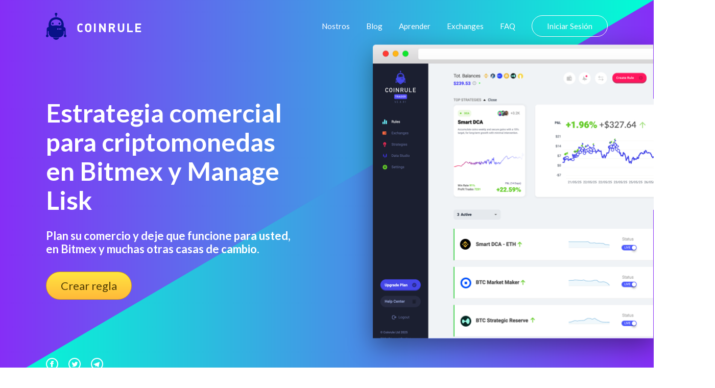

--- FILE ---
content_type: text/html
request_url: https://coinrule.com/dinero/estrategia-comercial-para-criptomonedas/bitmex/lisk-lsk/
body_size: 32962
content:
<!doctype html>
<html lang="es">

<head><script>(function(w,i,g){w[g]=w[g]||[];if(typeof w[g].push=='function')w[g].push(i)})
(window,'GTM-T82SSXN','google_tags_first_party');</script><script>(function(w,d,s,l){w[l]=w[l]||[];(function(){w[l].push(arguments);})('set', 'developer_id.dY2E1Nz', true);
		var f=d.getElementsByTagName(s)[0],
		j=d.createElement(s);j.async=true;j.src='/fifa/';
		f.parentNode.insertBefore(j,f);
		})(window,document,'script','dataLayer');</script>


  <!-- Title -->
  <title>Estrategia comercial para criptomonedas en Bitmex con LSK</title>
  <link rel="canonical" href="https://coinrule.com/dinero/estrategia-comercial-para-criptomonedas/bitmex/lisk-lsk/">

  <!-- Global site tag (gtag.js) - Google Analytics -->
  <!-- <script async src="https://www.googletagmanager.com/gtag/js?id=UA-115365636-1"></script> -->


  <meta name="google-site-verification" content="rM3B_HUMR32nSlpGJXCtob_dxS3nT5b7nsZwpuZjzQw" />

 <!--  <script>
    window.dataLayer = window.dataLayer || [];

    function gtag() {
      dataLayer.push(arguments);
    }
    gtag('js', new Date());

    gtag('config', 'UA-115365636-1');
  </script> -->

  <!-- Global site tag (gtag.js) - Google Analytics -->
<script async src="https://www.googletagmanager.com/gtag/js?id=UA-115365636-5" type="45991186c070578e447ad1be-text/javascript"></script>
    <script type="45991186c070578e447ad1be-text/javascript">
      window.dataLayer = window.dataLayer || [];
      function gtag(){dataLayer.push(arguments);}
      gtag('js', new Date());
      gtag('config', 'UA-115365636-5', {'linker': { 'domains': ['web.coinrule.com'] }, 'optimize_id': 'GTM-TMWM7HJ'});
    </script>

  <!-- Basic metadata -->
  <meta charset="utf-8">
  <meta name="viewport" content="width=device-width, initial-scale=1.0">
  <!-- Styles -->
  <link rel="stylesheet" href="https://coinrule.com/assets/css/styles.css">


  <!-- SVG Sprites Loading -->
  <script type="45991186c070578e447ad1be-text/javascript">
    var ajax = new XMLHttpRequest();

    ajax.open('GET', 'https://coinrule.com/assets/svg/sprites.svg', true);

    ajax.send();

    ajax.onload = function (e) {

      var div = document.createElement('div');

      div.innerHTML = ajax.responseText;

      document.body.insertBefore(div, document.body.childNodes[0]);

    };
  </script>


<!--===============================================================================================-->
  <link rel="icon" type="image/png" href="https://coinrule.com/assets/ico/favicon.ico"/>
<!--===============================================================================================-->
  <!--<link rel="stylesheet" type="text/css" href="https://coinrule.com/assets/css/bootstrap.min.css">-->
<!--===============================================================================================-->
  <link rel="stylesheet" type="text/css" href="https://coinrule.com/assets/css/font-awesome.min.css">
<!--===============================================================================================-->
  <link rel="stylesheet" type="text/css" href="https://coinrule.com/assets/css/material-design-iconic-font.min.css">
<!--===============================================================================================-->
  <link rel="stylesheet" type="text/css" href="https://coinrule.com/assets/css/animate.css">
<!--===============================================================================================-->
  <link rel="stylesheet" type="text/css" href="https://coinrule.com/assets/css/hamburgers.min.css">
<!--===============================================================================================-->
  <link rel="stylesheet" type="text/css" href="https://coinrule.com/assets/css/animsition.min.css">
<!--===============================================================================================-->
  <link rel="stylesheet" type="text/css" href="https://coinrule.com/assets/css/select2.min.css">
<!--===============================================================================================-->
  <link rel="stylesheet" type="text/css" href="https://coinrule.com/assets/css/daterangepicker.css">
<!--===============================================================================================-->
  <link rel="stylesheet" type="text/css" href="https://coinrule.com/assets/css/signup-util.css">
  <link rel="stylesheet" type="text/css" href="https://coinrule.com/assets/css/signup-main.css">
<!--===============================================================================================-->

  <link rel="apple-touch-icon" sizes="57x57" href="https://coinrule.com/assets/png/apple-icon-57x57.png">
  <link rel="apple-touch-icon" sizes="60x60" href="https://coinrule.com/assets/png/apple-icon-60x60.png">
  <link rel="apple-touch-icon" sizes="72x72" href="https://coinrule.com/assets/png/apple-icon-72x72.png">
  <link rel="apple-touch-icon" sizes="76x76" href="https://coinrule.com/assets/png/apple-icon-76x76.png">
  <link rel="apple-touch-icon" sizes="114x114" href="https://coinrule.com/assets/png/apple-icon-114x114.png">
  <link rel="apple-touch-icon" sizes="120x120" href="https://coinrule.com/assets/png/apple-icon-120x120.png">
  <link rel="apple-touch-icon" sizes="144x144" href="https://coinrule.com/assets/png/apple-icon-144x144.png">
  <link rel="apple-touch-icon" sizes="152x152" href="https://coinrule.com/assets/png/apple-icon-152x152.png">
  <link rel="apple-touch-icon" sizes="180x180" href="https://coinrule.com/assets/png/apple-icon-180x180.png">
  <link rel="icon" type="image/png" sizes="192x192" href="https://coinrule.com/assets/png/android-icon-192x192.png">
  <link rel="icon" type="image/png" sizes="32x32" href="https://coinrule.com/assets/png/favicon-32x32.png">
  <link rel="icon" type="image/png" sizes="96x96" href="https://coinrule.com/assets/png/favicon-96x96.png">
  <link rel="icon" type="image/png" sizes="16x16" href="https://coinrule.com/assets/png/favicon-16x16.png">
  <link rel="manifest" href="https://coinrule.com/assets/json/manifest.json">
  <meta name="msapplication-TileColor" content="#ffffff">
  <meta name="msapplication-TileImage" content="https://coinrule.com/assets/png/ms-icon-144x144.png">


  <!-- Seo General -->

  <!-- Chrome, Firefox OS, Opera and Vivaldi -->
  <meta name="theme-color" content="#852EF6">

  <!-- Windows Phone -->

  <meta name="msapplication-navbutton-color" content="#852EF6">

  <!-- iOS Safari -->

  <meta name="apple-mobile-web-app-status-bar-style" content="#852EF6">


 <!-- meta tags -->


  <meta name="description" content="Coinrule es un best machine que habilita a los operadores de criptomonedas, para launch e intercambiar bot s sin tener que write down una sola línea de código. Comienza a construir una estrategia en LSK hoy.">


  <meta name="author" content="Coinrule">
  <meta name="robots" content="index">


  <!-- Open Graph Facebook -->
  <meta property="og:title" content="Estrategia comercial para criptomonedas en Bitmex con LSK" />
  <meta property="og:description" content="Coinrule es un best machine que habilita a los operadores de criptomonedas, para launch e intercambiar bot s sin tener que write down una sola línea de código. Comienza a construir una estrategia en LSK hoy." />
  <meta property="og:url" content="https://www.facebook.com/Coinrule" />
  <meta property="og:site_name" content="Coinrule: estrategia automatizada para criptomonedas" />
  <meta property="og:type" content="article" />
  <meta property="og:image" content="https://coinrule.com/assets/png/index-hero-screenshot@2x.png" />
  <meta property="og:image:width" content="300" />
  <meta property="og:image:height" content="300" />
  <meta property="fb:admins" content="208930142825714" />

  <!-- Twitter Card data -->
  <meta name="twitter:site" content="@coinruleHQ">
  <meta name="twitter:title" content="Estrategia comercial para criptomonedas en Bitmex con LSK">
  <meta name="twitter:description" content="Coinrule es un best machine que habilita a los operadores de criptomonedas, para launch e intercambiar bot s sin tener que write down una sola línea de código. Comienza a construir una estrategia en LSK hoy.">
  <meta name="twitter:url" content="https://twitter.com/coinruleHQ">
  <meta name="twitter:card" content="summary">
  <meta name="twitter:image" content="https://coinrule.com/assets/png/index-hero-screenshot@2x.png">
  <meta name="twitter:creator" content="@coinruleHQ">

  <!-- Google Tag Manager -->
  <script type="45991186c070578e447ad1be-text/javascript">(function(w,d,s,l,i){w[l]=w[l]||[];w[l].push({'gtm.start':
  new Date().getTime(),event:'gtm.js'});var f=d.getElementsByTagName(s)[0],
  j=d.createElement(s),dl=l!='dataLayer'?'&l='+l:'';j.async=true;j.src=
  'https://www.googletagmanager.com/gtm.js?id='+i+dl;f.parentNode.insertBefore(j,f);
  })(window,document,'script','dataLayer','GTM-T82SSXN');</script>
  <!-- End Google Tag Manager -->
  <script type="application/ld+json">[{"@context":"https://schema.org","@type":"Organization","name":"Coinrule","url":"https://coinrule.com","logo":"https://coinrule.com/images/logo.png","description":"Leading crypto trading bot platform for automated cryptocurrency trading","sameAs":["https://x.com/CoinRuleHQ","https://www.linkedin.com/company/coinrule","https://t.me/vwape_official"]},{"@context":"https://schema.org","@type":"SoftwareApplication","name":"Coinrule","alternateName":"#1 Crypto Trading Bot Platform","description":"Algorithmic trading platform for automated Bitcoin & Altcoin trading. No coding required - launch powerful trading bots in just a few clicks with intuitive interface.","applicationCategory":"FinanceApplication","operatingSystem":"Web-based","url":"https://coinrule.com","image":"https://coinrule.com/assets/ico/favicon.ico","author":{"@type":"Organization","name":"Coinrule","address":{"@type":"PostalAddress","addressLocality":"London","@country":"GB"},"foundingDate":"2018"},"offers":{"@type":"Offer","price":"0","priceCurrency":"USD","description":"Free tier available"},"featureList":["No-code trading bot creation","Non-custodial trading","Cross-platform support (Crypto, Stocks, ETFs)","Technical indicator integration","Dollar-Cost Averaging (DCA)","Portfolio rebalancing","24/7 automated trading","Multiple exchange connections","Real-time market monitoring"],"aggregateRating":{"@type":"AggregateRating","ratingValue":"4.5","reviewCount":"350000","bestRating":"5","worstRating":"1"}},{"@context":"https://schema.org","@type":"Organization","name":"Coinrule","url":"https://coinrule.com","logo":"https://coinrule.com/assets/ico/favicon.ico","description":"Leading crypto trading bot platform enabling automated algorithmic trading for over 350,000 traders worldwide.","foundingDate":"2018","address":{"@type":"PostalAddress","addressLocality":"London","addressCountry":"GB"},"sameAs":["https://twitter.com/coinrule","https://linkedin.com/company/coinrule","https://github.com/coinrule"],"numberOfEmployees":{"@type":"QuantitativeValue","value":"50"},"knowsAbout":["Cryptocurrency Trading","Algorithmic Trading","Trading Bots","DeFi","Portfolio Management","Technical Analysis"]},{"@context":"https://schema.org","@type":"Service","name":"Automated Crypto Trading","provider":{"@type":"Organization","name":"Coinrule"},"description":"Comprehensive automated trading service supporting 1,000+ assets across crypto, stocks, and ETFs with non-custodial security.","serviceType":"Financial Technology Service","areaServed":"Worldwide","availableChannel":{"@type":"ServiceChannel","serviceUrl":"https://coinrule.com","availableLanguage":"English"},"hasOfferCatalog":{"@type":"OfferCatalog","name":"Trading Bot Strategies","itemListElement":[{"@type":"Offer","itemOffered":{"@type":"Service","name":"Trailing Stop Loss Bot","description":"Protects from severe price drops on specific coins in portfolio"}},{"@type":"Offer","itemOffered":{"@type":"Service","name":"Trailing VWAP Bot","description":"Volume-weighted average price trailing strategy"}},{"@type":"Offer","itemOffered":{"@type":"Service","name":"DCA Strategy","description":"Dollar-Cost Averaging automation for consistent investment"}}]}},{"@context":"https://schema.org","@type":"WebSite","name":"Coinrule","url":"https://coinrule.com","description":"The #1 crypto trading bot platform for automated Bitcoin & Altcoin trading","publisher":{"@type":"Organization","name":"Coinrule"},"potentialAction":{"@type":"SearchAction","target":{"@type":"EntryPoint","urlTemplate":"https://coinrule.com/search?q={search_term_string}"},"query-input":"required name=search_term_string"}},{"@context":"https://schema.org","@type":"FAQPage","mainEntity":[{"@type":"Question","name":"What is Coinrule?","acceptedAnswer":{"@type":"Answer","text":"Coinrule is a no-code crypto trading bot platform that allows users to create automated trading strategies for Bitcoin, altcoins, stocks, and ETFs without programming knowledge."}},{"@type":"Question","name":"Is Coinrule safe?","acceptedAnswer":{"@type":"Answer","text":"Yes, Coinrule is fully non-custodial, meaning it never touches your funds. It uses Account Abstraction Stack and Session Keys technology for secure, decentralized trading."}},{"@type":"Question","name":"How many assets does Coinrule support?","acceptedAnswer":{"@type":"Answer","text":"Coinrule supports over 1,000+ assets including cryptocurrencies, stocks, and ETFs across multiple exchanges and chains."}}]}]</script>
</head>

<body>

  

  <svg xmlns="http://www.w3.org/2000/svg" width="0" height="0" display="none">

  <!-- Logo -->
  <symbol id="logo" viewBox="0 0 40 53">
    <path d="M24.521 21.16c0-1.058.845-1.928 1.91-1.928 1.048 0 1.89.87 1.89 1.928 0 1.06-.844 1.921-1.89 1.921a1.911 1.911 0 0 1-1.91-1.92zM18.59 4.768h-.015v2.637h2.42V4.847a2.556 2.556 0 0 0 1.403-2.283C22.39 1.144 21.257 0 19.86 0a2.549 2.549 0 0 0-2.544 2.562c0 .95.515 1.764 1.273 2.206zm-5.285 18.311a1.916 1.916 0 0 0 1.908-1.92c0-1.059-.856-1.929-1.908-1.929-1.055 0-1.91.87-1.91 1.928 0 1.062.853 1.921 1.91 1.921zM19.86 53c2.865 0 5.3-1.855 6.234-4.412H13.63C14.552 51.145 16.992 53 19.86 53zM0 45.185c0-1.023.589-1.902 1.443-2.308V31.972c0-2.157 1.658-3.913 3.752-4.06v-5.268s.512-9.608 8.44-12.605c2.351-.883 4.498-1.241 6.364-1.312 1.866.073 4.02.429 6.364 1.314 7.928 2.986 8.435 12.605 8.435 12.605v5.292c2.103.128 3.757 1.883 3.757 4.04v10.899A2.56 2.56 0 0 1 40 45.189a2.544 2.544 0 0 1-2.537 2.553 2.545 2.545 0 0 1-2.539-2.553c0-1.025.587-1.901 1.436-2.312v-7.274a4.293 4.293 0 0 1-1.557.426v2.528c.017.21.035.413.035.619 0 .225-.017.433-.035.667v.062h-.009c-.331 4.204-3.616 7.6-7.758 8.062l.004.05H12.95l.002-.05c-4.143-.466-7.412-3.84-7.756-8.062H5.19v-.062a7.627 7.627 0 0 1-.03-.667c0-.203.017-.404.03-.619V36.03a4.313 4.313 0 0 1-1.56-.426v7.274a2.558 2.558 0 0 1 1.448 2.312 2.547 2.547 0 0 1-2.544 2.553A2.545 2.545 0 0 1 0 45.185zm24.228-13.411c0-.685-.55-1.242-1.22-1.242-.678 0-1.214.557-1.214 1.242a1.22 1.22 0 0 0 1.214 1.232 1.23 1.23 0 0 0 1.22-1.232zm3.013 0c0-.685-.554-1.242-1.224-1.242-.669 0-1.216.557-1.216 1.242 0 .678.55 1.232 1.216 1.232a1.238 1.238 0 0 0 1.224-1.232zm3.024 0c0-.685-.551-1.242-1.23-1.242a1.237 1.237 0 0 0 0 2.474 1.236 1.236 0 0 0 1.23-1.232zM9.704 21.51c0 3.275 2.539 3.487 2.539 3.487.88.285 2.755.15 3.595 0 .78-.128 3.636-.375 4.086-.415l.07.002.064-.002c.461.038 3.31.287 4.086.415.853.15 2.722.285 3.602 0 0 0 2.537-.203 2.537-3.487 0 0 0-3.635-2.537-5.847-2.464-2.134-6.177-2.602-7.615-2.624h-.276c-1.442.022-5.155.493-7.619 2.624-2.532 2.212-2.532 5.847-2.532 5.847z"></path>
  </symbol>

  <!-- Hamburger Icon -->
  <symbol id="icon-hamburger" viewBox="0 0 28 20">
    <path d="M2 4h24a2 2 0 0 0 0-4H2a2 2 0 0 0 0 4zm24 4H2a2 2 0 0 0 0 4h24a2 2 0 0 0 0-4zm0 8H2a2 2 0 0 0 0 4h24a2 2 0 0 0 0-4z"></path>
  </symbol>

  <!-- Circle Facebook Icon -->
  <symbol id="icon-circle-facebook" viewBox="0 0 24 24">
    <path fill-rule="evenodd" d="M12 2c5.514 0 10 4.486 10 10s-4.486 10-10 10S2 17.514 2 12 6.486 2 12 2zm0-2C5.373 0 0 5.373 0 12s5.373 12 12 12 12-5.373 12-12S18.627 0 12 0zm-2 10H8v2h2v6h3v-6h1.82l.18-2h-2v-.833c0-.478.096-.667.558-.667H15V6h-2.404C10.798 6 10 6.792 10 8.308V10z"></path>
  </symbol>

  <!-- Circle Twitter Icon -->
  <symbol id="icon-circle-twitter" viewBox="0 0 24 24">
    <path fill-rule="evenodd" d="M12 2c5.514 0 10 4.486 10 10s-4.486 10-10 10S2 17.514 2 12 6.486 2 12 2zm0-2C5.373 0 0 5.373 0 12s5.373 12 12 12 12-5.373 12-12S18.627 0 12 0zm6.5 8.778a4.928 4.928 0 0 1-1.414.388 2.473 2.473 0 0 0 1.083-1.362 4.926 4.926 0 0 1-1.564.597 2.464 2.464 0 0 0-4.195 2.245 6.993 6.993 0 0 1-5.074-2.572 2.465 2.465 0 0 0 .762 3.287 2.457 2.457 0 0 1-1.114-.308c-.027 1.14.791 2.207 1.975 2.445a2.467 2.467 0 0 1-1.112.042 2.465 2.465 0 0 0 2.3 1.709A4.955 4.955 0 0 1 6.5 16.27a6.963 6.963 0 0 0 3.773 1.106c4.572 0 7.154-3.861 6.998-7.324.482-.346.899-.78 1.229-1.274z"></path>
  </symbol>

  <!-- Circle Telegram Icon -->
  <symbol id="icon-circle-telegram" viewBox="0 0 24 24">
    <path d="M12 0c6.627 0 12 5.373 12 12s-5.373 12-12 12S0 18.627 0 12 5.373 0 12 0zm0 2C6.486 2 2 6.486 2 12s4.486 10 10 10 10-4.486 10-10S17.514 2 12 2zM8.15 13.853l-2.722-.844c-.589-.18-.593-.581.132-.87l10.63-4.073c.485-.219.954.116.769.854l-1.81 8.476c-.127.602-.493.746-1 .468l-3.375-2.477L9.454 17c-.353 0-.293-.124-.415-.435l-.89-2.712z"></path>
  </symbol>

  <!-- Play Icon -->
  <symbol id="icon-play" viewBox="0 0 47 47">
    <g fill="none" fill-rule="evenodd" transform="translate(1 1)">
      <circle cx="22.5" cy="22.5" r="22.5" stroke-width="2"></circle>
      <path fill="#FFF" stroke-width="3" d="M30.538 21.704l-10.577-6.74c-1.021-.65-2.512-.056-2.512 1.002v13.48c0 1.058 1.492 1.652 2.513 1.001l10.577-6.741c.797-.509.797-1.493 0-2.002z"></path>
    </g>
  </symbol>

  <!-- Star Icon -->
  <symbol id="icon-star" viewBox="0 0 20 19">
    <path d="M8.106 17.091l-1.865.974a1.999 1.999 0 0 1-2.895-2.112l.347-2.01a3.787 3.787 0 0 0-1.097-3.365l-1.475-1.43a1.99 1.99 0 0 1 1.1-3.4l2.071-.299a3.787 3.787 0 0 0 2.85-2.063L8.06 1.54a2.01 2.01 0 0 1 3.6 0l.917 1.845a3.787 3.787 0 0 0 2.85 2.063l2.071.3a1.99 1.99 0 0 1 1.1 3.4l-1.474 1.429c-.9.87-1.31 2.13-1.098 3.364l.348 2.011a1.999 1.999 0 0 1-2.896 2.112l-1.864-.974a3.787 3.787 0 0 0-3.507 0z"></path>
  </symbol>

  <!-- Linked In Icon -->
  <symbol id="icon-linked-in" viewBox="0 0 56 54">
    <path d="M44.8 53.4v-22s-1.2-4.6-5.6-4.4c-4.4.2-5.8.9-7.8 3.3v23.1H20.1V18.5h11.2v5.1s3.6-7.1 11.2-6.6c6.9.5 12.1 4.7 13.2 13.9h.3v22.5H44.8zM6.7 14C3 14 0 11 0 7.2 0 3.5 3 .4 6.7.4s6.7 3 6.7 6.8c0 3.7-3 6.8-6.7 6.8zm5.6 39.4H1.1V18.5h11.2v34.9z"></path>
  </symbol>

  <!-- Arrow Left Icon -->
  <symbol id="icon-arrow-left" viewBox="0 0 18 35">
    <path fill-rule="evenodd" d="M.278 18.198l16.074 16.51a.943.943 0 0 0 1.364 0 1.006 1.006 0 0 0 0-1.4L2.327 17.5l15.39-15.807a1.006 1.006 0 0 0 0-1.4.928.928 0 0 0-1.357 0L.284 16.803a1.004 1.004 0 0 0-.007 1.394z"></path>
  </symbol>

  <!-- Arrow Right Icon -->
  <symbol id="icon-arrow-right" viewBox="0 0 18 35">
    <path fill-rule="evenodd" d="M17.722 16.802L1.648.292a.943.943 0 0 0-1.364 0 1.006 1.006 0 0 0 0 1.4L15.673 17.5.283 33.306a1.006 1.006 0 0 0 0 1.4.928.928 0 0 0 1.357 0l16.075-16.51a1.004 1.004 0 0 0 .007-1.394z"></path>
  </symbol>

  <!-- Arrow Down Icon -->
  <symbol id="icon-arrow-down" viewBox="0 0 12 6">
    <path d="M.89.048l5.279 5.28M11 0L5.975 5.025" fill="none" fill-rule="evenodd"></path>
  </symbol>

  <!-- Facebook Icon -->
  <symbol id="icon-facebook" viewBox="0 0 16 16">
    <path fill-rule="evenodd" d="M8.546 16H.883A.883.883 0 0 1 0 15.117V.883C0 .395.395 0 .883 0h14.234c.488 0 .883.395.883.883v14.234a.883.883 0 0 1-.883.883H11.04V9.804h2.08l.31-2.415h-2.39V5.848c0-.7.194-1.176 1.196-1.176h1.28v-2.16c-.222-.03-.981-.095-1.864-.095-1.844 0-3.106 1.125-3.106 3.191V7.39H6.461v2.415h2.085V16z"></path>
  </symbol>

  <!-- Twitter Icon -->
  <symbol id="icon-twitter" viewBox="0 0 16 14">
    <path fill-rule="evenodd" d="M16 1.657a6.178 6.178 0 0 1-1.885.557A3.507 3.507 0 0 0 15.56.259a6.287 6.287 0 0 1-2.086.856C12.876.43 12.022 0 11.077 0 9.265 0 7.796 1.583 7.796 3.534c0 .277.028.546.084.805C5.152 4.191 2.734 2.786 1.114.645A3.74 3.74 0 0 0 .67 2.424c0 1.225.579 2.307 1.46 2.941a3.108 3.108 0 0 1-1.488-.44v.043c0 1.713 1.132 3.142 2.635 3.465a3.042 3.042 0 0 1-1.483.062c.418 1.404 1.63 2.426 3.066 2.453-1.123.949-2.54 1.514-4.077 1.514A6.26 6.26 0 0 1 0 12.413 8.832 8.832 0 0 0 5.032 14c6.038 0 9.34-5.385 9.34-10.055 0-.154-.003-.308-.009-.458A6.947 6.947 0 0 0 16 1.657"></path>
  </symbol>

  <!-- Instagram Icon -->
  <symbol id="icon-instagram" viewBox="0 0 16 16">
    <path fill-rule="evenodd" d="M8 0c2.173 0 2.445.01 3.298.048.852.039 1.433.174 1.942.372.526.204.973.478 1.417.923.445.444.719.89.923 1.417.198.509.333 1.09.372 1.942C15.99 5.555 16 5.827 16 8s-.01 2.445-.048 3.298c-.039.852-.174 1.433-.372 1.942a3.922 3.922 0 0 1-.923 1.417c-.444.445-.89.719-1.417.923-.509.198-1.09.333-1.942.372C10.445 15.99 10.173 16 8 16s-2.445-.01-3.298-.048c-.852-.039-1.433-.174-1.942-.372a3.922 3.922 0 0 1-1.417-.923A3.921 3.921 0 0 1 .42 13.24c-.198-.509-.333-1.09-.372-1.942C.01 10.445 0 10.173 0 8s.01-2.445.048-3.298C.087 3.85.222 3.269.42 2.76c.204-.526.478-.973.923-1.417.444-.445.89-.719 1.417-.923C3.269.222 3.85.087 4.702.048 5.555.01 5.827 0 8 0zm0 1.441c-2.136 0-2.39.009-3.233.047-.78.036-1.203.166-1.485.276-.374.145-.64.318-.92.598-.28.28-.453.546-.598.92-.11.282-.24.705-.276 1.485-.038.844-.047 1.097-.047 3.233s.009 2.39.047 3.233c.036.78.166 1.203.276 1.485.145.374.318.64.598.92.28.28.546.453.92.598.282.11.705.24 1.485.276.844.038 1.097.047 3.233.047s2.39-.009 3.233-.047c.78-.036 1.203-.166 1.485-.276.374-.145.64-.318.92-.598.28-.28.453-.546.598-.92.11-.282.24-.705.276-1.485.038-.844.047-1.097.047-3.233s-.009-2.39-.047-3.233c-.036-.78-.166-1.203-.276-1.485a2.478 2.478 0 0 0-.598-.92 2.478 2.478 0 0 0-.92-.598c-.282-.11-.705-.24-1.485-.276-.844-.038-1.097-.047-3.233-.047zm0 2.45a4.108 4.108 0 1 1 0 8.217 4.108 4.108 0 0 1 0-8.216zm0 6.776a2.667 2.667 0 1 0 0-5.334 2.667 2.667 0 0 0 0 5.334zm5.23-6.937a.96.96 0 1 1-1.92 0 .96.96 0 0 1 1.92 0z"></path>
  </symbol>

  <!-- Close Icon -->
  <symbol id="icon-close" viewBox="0 0 17 17">
    <path fill-rule="evenodd" d="M10.309 8.177l5.604-5.604A1.507 1.507 0 1 0 13.78.442L8.177 6.045 2.573.442A1.507 1.507 0 1 0 .442 2.573l5.603 5.604-5.603 5.604a1.507 1.507 0 1 0 2.131 2.132l5.604-5.604 5.604 5.604a1.507 1.507 0 1 0 2.132-2.132l-5.604-5.604z"></path>
  </symbol>

</svg><!-- Google Tag Manager (noscript) -->
  <noscript><iframe src="https://www.googletagmanager.com/ns.html?id=GTM-T82SSXN"
  height="0" width="0" style="display:none;visibility:hidden"></iframe></noscript>
  <!-- End Google Tag Manager (noscript) -->


   <!-- ==========================
    HERO
  =========================== -->
  <section class="index-hero">

    <!-- Container -->
    <div class="index-hero__container">

      <!-- Header -->
      <header class="header">

        <!-- Logo -->
        <div class="h-logo">

        <a href="https://coinrule.com/">
            <!-- Icon -->
          <svg class="h-logo__icon">
            <use xlink:href="#logo"></use>
          </svg>
          </a>

          <!-- Title -->
          <span class="h-logo__title">Coinrule</span>

        </div>

        <!-- Navigation -->
        <nav class="h-nav" id="nav">

          <!-- Container -->
          <ul class="h-nav__container">
            <li class="h-nav__item">
              <a class="h-nav__link" onclick="if (!window.__cfRLUnblockHandlers) return false; if (!window.__cfRLUnblockHandlers) return false; gtag('event', 'TOP', { event_category: 'About', event_action: 'Click about us'});" href="https://coinrule.com/about.html" data-cf-modified-20c69c487908c7123fd74f96-="" data-cf-modified-45991186c070578e447ad1be-="">Nostros</a>
            </li>

            <li class="h-nav__item">
              <a class="h-nav__link" onclick="if (!window.__cfRLUnblockHandlers) return false; if (!window.__cfRLUnblockHandlers) return false; gtag('event', 'TOP', { event_category: 'Blog', event_action: 'Click blog'});" href="https://coinrule.com/blog" data-cf-modified-20c69c487908c7123fd74f96-="" data-cf-modified-45991186c070578e447ad1be-="">Blog</a>
            </li>

            <li class="h-nav__item">
              <a class="h-nav__link" onclick="if (!window.__cfRLUnblockHandlers) return false; if (!window.__cfRLUnblockHandlers) return false; gtag('event', 'TOP', { event_category: 'Learn', event_action: 'Click Learn'});" href="https://coinrule.com/help/" data-cf-modified-20c69c487908c7123fd74f96-="" data-cf-modified-45991186c070578e447ad1be-="">Aprender</a>
            </li>

  <li class="h-nav__item">
              <a class="h-nav__link" onclick="if (!window.__cfRLUnblockHandlers) return false; if (!window.__cfRLUnblockHandlers) return false; gtag('event', 'TOP', { event_category: 'Exchanges', event_action: 'Exchanges'});" href="https://coinrule.com/exchanges.php" data-cf-modified-20c69c487908c7123fd74f96-="" data-cf-modified-45991186c070578e447ad1be-="">Exchanges</a>
            </li>


            <li class="h-nav__item">
              <a class="h-nav__link" onclick="if (!window.__cfRLUnblockHandlers) return false; if (!window.__cfRLUnblockHandlers) return false; gtag('event', 'TOP', { event_category: 'FAQ', event_action: 'Click FAQ'});" href="https://coinrule.com/help/FAQ" data-cf-modified-20c69c487908c7123fd74f96-="" data-cf-modified-45991186c070578e447ad1be-="">FAQ</a>
            </li>

            <li class="h-nav__item">
              <a class="h-nav__link h-nav__link--sign-in official" onclick="if (!window.__cfRLUnblockHandlers) return false; if (!window.__cfRLUnblockHandlers) return false; gtag('event', 'TOP', { event_category: 'Sign Up', event_action: 'Click Sign Up'});" href="https://web.coinrule.com/register" data-cf-modified-20c69c487908c7123fd74f96-="" data-cf-modified-45991186c070578e447ad1be-="">Iniciar Sesión</a>
            </li>
          </ul>

          <!-- Close button -->
          <button class="h-nav__close" id="close-nav-btn" type="button" aria-label="Cerrar navegación">
            <svg>
              <use xlink:href="#icon-close"></use>
            </svg>
          </button>

        </nav>

        <!-- Hamburger -->
        <button class="h-hamburger" id="hamburger" type="button" aria-label="Navegación abierta">
          <svg class="h-hamburger__icon">
            <use xlink:href="#icon-hamburger"></use>
          </svg>
        </button>

      </header>

      <!-- Main -->
      <div class="index-hero__main">

        <!-- Content -->
        <div class="index-hero__content">

          <!-- Title -->
          <h1 class="index-hero__title">Estrategia comercial para criptomonedas en Bitmex y Manage Lisk</h1>

          <!-- Description -->
          <div class="index-hero__desc">
            <h4>Plan su comercio y deje que funcione para usted, en Bitmex y muchas otras casas de cambio.</h4>
          </div>


          <!-- Actions -->

          <div class="index-hero__actions">

         <div> <a href="https://web.coinrule.com/register" class="index-hero__trial request-access">Crear regla</a></div>

          </div>

        </div>



        <!-- Signup Form -->
        <!-- <div class="index-hero__screenshot2">

<div>

      <form class="contact100-form validate-form">
        <span class="contact100-form-title">
          Sign Up Today
        </span>



        <div class="wrap-input100 validate-input" data-validate = "Please enter an email address">
          <input class="input100" type="text" name="email" placeholder="Email">
          <span class="focus-input100"></span>
        </div>

          <div class="wrap-input100 validate-input" data-validate="Please enter your username">
          <input class="input100" type="text" name="name" placeholder="Username">
          <span class="focus-input100"></span>
        </div>

         <div class="wrap-input100 validate-input" data-validate = "Please enter a password">
          <input class="input100" type="password" name="password" placeholder="Password">
          <span class="focus-input100"></span>
        </div>

        <div class="container-contact100-form-btn">
          <button class="contact100-form-btn">
            Create Account
          </button>
        </div>
      </form>

      <div class="contact100-more">
        By creating an account you agree with Coinrule's <span class="contact100-more-highlight"><a href="https://coinrule.com/terms.html">Terms and Conditons.</a></span>
      </div>
    </div>-->


<!--===============================================================================================-->
  <script src="https://coinrule.com/assets/js/jquery-3.2.1.min.js" type="45991186c070578e447ad1be-text/javascript"></script>
<!--===============================================================================================-->
  <script src="https://coinrule.com/assets/js/animsition.min.js" type="45991186c070578e447ad1be-text/javascript"></script>
<!--===============================================================================================-->
  <script src="https://coinrule.com/assets/js/popper.js" type="45991186c070578e447ad1be-text/javascript"></script>
  <script src="https://coinrule.com/assets/js/bootstrap.min.js" type="45991186c070578e447ad1be-text/javascript"></script>
<!--===============================================================================================-->
  <script src="https://coinrule.com/assets/js/select2.min.js" type="45991186c070578e447ad1be-text/javascript"></script>
<!--===============================================================================================-->
  <script src="https://coinrule.com/assets/js/moment.min.js" type="45991186c070578e447ad1be-text/javascript"></script>
  <script src="https://coinrule.com/assets/js/daterangepicker.js" type="45991186c070578e447ad1be-text/javascript"></script>
<!--===============================================================================================-->
  <script src="https://coinrule.com/assets/js/countdowntime.js" type="45991186c070578e447ad1be-text/javascript"></script>

<!--===============================================================================================-->
  <script src="https://coinrule.com/assets/js/main.js" type="45991186c070578e447ad1be-text/javascript"></script>
   <div class="index-hero__screenshot">
        <img src="https://coinrule.com/assets/png/index-hero-screenshot.png" srcset="https://coinrule.com/assets/png/index-hero-screenshot@2x.png 2x" alt="Coinrule: tablero para crypto monedas">

        </div>




      </div>

      <!-- Footer -->
      <footer class="index-hero__footer">

        <!-- Social -->
        <div class="index-hero-social">

          <!-- Facebook -->
          <a class="index-hero-social__item" onclick="if (!window.__cfRLUnblockHandlers) return false; if (!window.__cfRLUnblockHandlers) return false; gtag('event', 'Social', { event_category: 'FB', event_action: 'Click fb'});" href="https://www.facebook.com/coinrulehq/" rel="noopener noreferrer" target="_blank" aria-label="Ve a nuestro grupo de Facebook" data-cf-modified-20c69c487908c7123fd74f96-="" data-cf-modified-45991186c070578e447ad1be-="">
            <svg class="index-hero-social__icon">
              <use xlink:href="#icon-circle-facebook"></use>
            </svg>
          </a>

          <!-- Twitter -->
          <a class="index-hero-social__item" onclick="if (!window.__cfRLUnblockHandlers) return false; if (!window.__cfRLUnblockHandlers) return false; gtag('event', 'Social', { event_category: 'Twitter', event_action: 'Click twitter'});" href="https://twitter.com/coinruleHQ" rel="noopener noreferrer" target="_blank" aria-label="Accede a nuestra cuenta de Twitter" data-cf-modified-20c69c487908c7123fd74f96-="" data-cf-modified-45991186c070578e447ad1be-="">
            <svg class="index-hero-social__icon">
              <use xlink:href="#icon-circle-twitter"></use>
            </svg>
          </a>

          <!-- Telegram -->
          <a class="index-hero-social__item" onclick="if (!window.__cfRLUnblockHandlers) return false; if (!window.__cfRLUnblockHandlers) return false; gtag('event', 'Social', { event_category: 'Telegram', event_action: 'Click telegram'});" href="https://t.me/joinchat/G90lfA4vKd_hKOYW9X-FgQ" rel="noopener noreferrer" target="_blank" aria-label="Ve a nuestro grupo de telegramas" data-cf-modified-20c69c487908c7123fd74f96-="" data-cf-modified-45991186c070578e447ad1be-="">
            <svg class="index-hero-social__icon">
              <use xlink:href="#icon-circle-telegram"></use>
            </svg>
          </a>

        </div>

      </footer>

    </div>

  </section>


  <!-- ==========================
    MEMBERS
  =========================== -->
  <section class="index-members">

    <!-- Container -->
    <div class="index-members__container">

      <!-- Title -->
      <div class="index-members__title">Presentado en</div>

      <!-- Container -->
      <div class="index-members__list">

        <!-- Item -->
        <a href="http://www.ox.ac.uk/">
        <img class="index-members__item" src="https://coinrule.com/assets/png/index-members-1.png" srcset="https://coinrule.com/assets/png/index-members-1@2x.png 2x" alt="Universidad de Oxford"></a>

        <!-- Item -->
                 <a href="https://cryptobriefing.com/cryptocurrency-bots-effective-trading/">
        <img class="index-members__item" src="https://coinrule.com/assets/png/index-members-2.png" srcset="https://coinrule.com/assets/png/index-members-2@2x.png 2x" alt="Crypto Briefing revista"></a>

        <!-- Item -->
                 <a href="https://startupleadership.com/">

        <img class="index-members__item" src="https://coinrule.com/assets/png/index-members-3.png" srcset="https://coinrule.com/assets/png/index-members-3@2x.png 2x" alt="Startup Leadership Programa"></a>

        <!-- Item -->
        <a href="https://icocrowd.com/5908-2/">
        <img class="index-members__item" src="https://coinrule.com/assets/png/index-members-4.png" srcset="https://coinrule.com/assets/png/index-members-4@2x.png 2x" alt="ICO Crowd"></a>

      </div>

    </div>

  </section>


  <!-- ==========================
    BENEFITS
  =========================== -->
  <section class="index-benefits">

    <!-- Container -->
    <div class="index-benefits__container">

      <!-- Item -->
      <div class="index-benefits-item">

        <!-- Icon -->
        <div class="index-benefits-item__icon">
          <svg xmlns="http://www.w3.org/2000/svg" width="53" height="49" viewBox="0 0 53 49">
            <g fill="none" fill-rule="evenodd" stroke="#000" transform="translate(1 1)">
              <path d="M35 24h16v14H35z" />
              <circle cx="43" cy="31" r="2" />
              <path d="M6.973 16C4.931 11.27 6.181 5.653 9.995 2.423c3.814-3.23 9.196-3.23 13.01 0S28.07 11.269 26.027 16" />
              <path d="M15.715 16L14 12.89l1.41-1.786 2.09 2.693 2.09-2.693L21 12.89 19.285 16h-3.57zM17.5 3L14 9.316l3.5 4.48 3.5-4.48L17.5 3zM0 16h51v31H0z"
              />
              <circle cx="18" cy="23" r="2" />
              <circle cx="25" cy="31" r="2" />
              <circle cx="18" cy="41" r="2" />
              <path d="M23 31H0M16 23l-4.571 4H0M16 41l-4.571-4H0M30 10.973h6.887m-4.684-4.885v7.808m7.785.104c.045-.499-.036-1-.235-1.461a2.767 2.767 0 0 0-2.61-1.566h-.449c1.382 0 2.503-1.094 2.503-2.443s-1.12-2.442-2.503-2.442H30M33.443 4v2.088M36.587 4v2.088"
              />
              <path d="M26 7.303c3.26-4.183 9.039-5.497 13.805-3.14 4.767 2.357 7.197 7.73 5.806 12.837M21 1.705A5.614 5.614 0 0 1 25.824.057 5.649 5.649 0 0 1 30 3"
              />
              <path d="M45 10h.554c2.673 0 4.965 1.682 5.446 4M4.694 14c-.787-.002-1.47-.64-1.649-1.543-.18-.903.19-1.833.895-2.247.704-.414 1.557-.202 2.06.51"
              />
            </g>
          </svg>
        </div>

        <!-- Content -->
        <div class="index-benefits-item__content">

          <!-- Title -->
          <div class="index-benefits-item__title">Funciona con los 10 mejores</div>

          <!-- Subtitle -->
          <div class="index-benefits-item__subtitle">Casas de cambio populares</div>

        </div>

      </div>

      <!-- Item -->
      <div class="index-benefits-item">

        <!-- Icon -->
        <div class="index-benefits-item__icon">
          <svg xmlns="http://www.w3.org/2000/svg" width="38" height="54" viewBox="0 0 38 54">
            <g fill="none" fill-rule="evenodd" stroke="#000">
              <path d="M37 34.391L19 49 1 34.391V5.174l5.294 4.174L19 1l12.706 8.348L37 5.174z" />
              <path d="M37 38.391L19 53 1 38.391V9.174l5.294 4.174L19 5l12.706 8.348L37 9.174z" />
              <path d="M16.82 25.215L24.1 18l2.9 2.882-7.28 7.236L16.82 31l-2.9-2.882L11 25.215l2.92-2.882zM6 13v25m26-25v25" />
            </g>
          </svg>
        </div>

        <!-- Content -->
        <div class="index-benefits-item__content">

          <!-- Title -->
          <div class="index-benefits-item__title">Garantizado</div>

          <!-- Subtitle -->
          <div class="index-benefits-item__subtitle">Seguridad y cifrado</div>

        </div>

      </div>

      <!-- Feedback -->
      <div class="index-benefits-feedback">

        <!-- Avatar -->
        <div class="index-benefits-feedback__avatar">
          <img src="https://coinrule.com/assets/png/index-benefits-feedback@1x.png" srcset="https://coinrule.com/assets/png/index-benefits-feedback@2x.png 2x" alt="Comentarios de usuarios sobre la herramienta automática de comercio Coinrule">
        </div>

        <!-- Content -->
        <div class="index-benefits-feedback__content">

          <!-- Text -->
          <div class="index-benefits-feedback__text">“Lo mejor que tener lugar en el cripto-mundo en los últimos cuatro años”</div>

          <!-- Meta -->
          <div class="index-benefits-feedback__meta">

            <!-- Stars -->
            <div class="index-benefits-feedback__stars">
              <svg class="index-benefits-feedback__star">
                <use xlink:href="#icon-star"></use>
              </svg>

              <svg class="index-benefits-feedback__star">
                <use xlink:href="#icon-star"></use>
              </svg>

              <svg class="index-benefits-feedback__star">
                <use xlink:href="#icon-star"></use>
              </svg>

              <svg class="index-benefits-feedback__star">
                <use xlink:href="#icon-star"></use>
              </svg>

              <svg class="index-benefits-feedback__star">
                <use xlink:href="#icon-star"></use>
              </svg>
            </div>

            <!-- Author name -->
            <div class="index-benefits-feedback__author">Carlos</div>

          </div>

        </div>

      </div>

    </div>

  </section>



  <!-- ==========================
    p1
  =========================== -->

  <section class="index-trade">

    <!-- Icon -->
    <svg class="index-trade__icon" xmlns="http://www.w3.org/2000/svg" viewBox="0 0 323 231">
      <g fill="none" fill-rule="evenodd">
        <path fill="#4A545F" d="M95.144 5.518h3V-.001h-3zM95.144 20.723h3v-5.519h-3zM101.486 11.861h5.519v-3h-5.519zM86.282 11.862h5.519v-3h-5.519zM286.449 133.046h3v-5.519h-3zM286.449 148.25h3v-5.519h-3zM292.792 139.39v-3l5.519-.001v3zM277.587 139.39h5.519v-3h-5.519z"
        />
        <path fill="#F58E6F" d="M34.835 178.82a3.99 3.99 0 1 1-7.98 0 3.99 3.99 0 0 1 7.98 0" />
        <path fill="#FFD452" d="M13.604 111.365a6.802 6.802 0 1 1-13.605 0 6.802 6.802 0 0 1 13.604 0" />
        <path fill="#70CCDF" d="M322.188 183.662c0 6.018-4.88 10.896-10.897 10.896-6.019 0-10.897-4.878-10.897-10.896 0-6.018 4.878-10.896 10.897-10.896 6.017 0 10.897 4.878 10.897 10.896"
        />
        <path fill="#4A545F" d="M69.488 228.859h3V46.918h-3z" />
        <path fill="#4A545F" d="M55.154 212.764h194.283v-3H55.154z" />
        <path fill="#FFD452" d="M89.176 192.518h170.128V34.547H89.176z" />
        <path fill="#FEFEFE" d="M116.001 192.518h19.922v-62.51h-19.922zM169.355 192.518h19.922v-97.43h-19.922z" />
        <path fill="#4A545F" d="M140.648 133.008h3v-3h-3v3zm0 6h3v-3h-3v3zm0 6h3v-3h-3v3zm0 6h3v-3h-3v3zm0 6h3v-3h-3v3zm0 6h3v-3h-3v3zm0 6h3v-3h-3v3zm0 6h3v-3h-3v3zm0 6h3v-3h-3v3zm0 6h3v-3h-3v3zm0 5.51h3v-2.511h-3v2.511z"
        />
        <path fill="#FEFEFE" d="M218.335 192.517h19.922v-38.486h-19.922z" />
        <path fill="#4A545F" d="M242.983 157.031h3v-3h-3v3zm0 6h3v-3h-3v3zm0 6h3v-3h-3v3zm0 6h3v-3h-3v3zm0 6h3v-3h-3v3zm0 6h3v-3h-3v3zm0 5.487h3v-2.487h-3v2.487zm-48.185-94.43h3v-3h-3v3zm0 6h3v-3h-3v3zm0 6h3v-3h-3v3zm0 6h3v-3h-3v3zm0 6h3v-3h-3v3zm0 6h3v-3h-3v3zm0 6h3v-3h-3v3zm0 6h3v-3h-3v3zm0 6h3v-3h-3v3zm0 6h3v-3h-3v3zm0 6h3v-3h-3v3zm0 6h3v-3h-3v3zm0 6h3v-3h-3v3zm0 6h3v-3h-3v3zm0 6h3v-3h-3v3zm0 6h3v-3h-3v3zm0 4.43h3v-1.431h-3v1.431z"
        />
        <path fill="#F58E6F" d="M259.304 34.547l-23.127 19.982h13.488v27.384h19.279V54.529h13.487zM187.605 75.603a3.643 3.643 0 0 1-2.588 1.072h-5.31v-7.322h5.31a3.66 3.66 0 0 1 2.588 6.25zm-7.898-16.496h3.769a3.382 3.382 0 0 1 2.39 5.77 3.37 3.37 0 0 1-2.39.99h-3.77v-6.76zm9.013 7.454a5.711 5.711 0 0 0 2.998-1.583 5.732 5.732 0 0 0-4.052-9.785h-2.385V49.7h-3.415v5.495h-2.16v-5.495h-3.415v5.495H169.356v3.681h2.56s1.584-.227 1.584 1.547V75.41c0 1.774-1.583 1.547-1.583 1.547h-2.561v3.682h6.934v5.442h3.416V80.59h2.16v5.492h3.415v-5.492h3.36a6.99 6.99 0 0 0 4.96-2.053 7.013 7.013 0 0 0-4.88-11.974zM114.546 119.483l4.156-17.222-5.12 2.616.691-2.864 5.12-2.614 4.285-17.753h7.909l-3.173 13.149 3.973-2.03-.691 2.863-3.973 2.028-3.329 13.796h13.949l-1.939 8.031zM241.982 122.166l-12.744-6.015h-.739l-12.746 6.015 13.115-21.602zM241.538 127.145l-12.67 17.487-12.669-17.487 12.3 5.806h.739z"
        />
        <path fill="#F58E6F" d="M228.002 118.301v11.583l-12.427-5.714 6.107-2.883zM242.161 124.17l-12.426 5.714v-11.583l6.321 2.986z"
        />
        <path fill="#4A545F" d="M80.936 230.359h3v-3h-3v3zm6 0h3v-3h-3v3zm6 0h3v-3h-3v3zm6 0h3v-3h-3v3zm6 0h3v-3h-3v3zm6 0h3v-3h-3v3zm6 0h3v-3h-3v3zm6 0h3v-3h-3v3zm6 0h3v-3h-3v3zm6 0h3v-3h-3v3zm6 0h3v-3h-3v3zm6 0h3v-3h-3v3zm6 0h3v-3h-3v3zm6 0h3v-3h-3v3zm6 0h3v-3h-3v3zm6 0h3v-3h-3v3zm6 0h3v-3h-3v3zm6 0h3v-3h-3v3zm6 0h3v-3h-3v3zm6 0h3v-3h-3v3zm6 0h3v-3h-3v3zm6 0h3v-3h-3v3zm6 0h3v-3h-3v3zm6 0h3v-3h-3v3zm6 0h3v-3h-3v3zm6 0h3v-3h-3v3zm6 0h3v-3h-3v3zm6 0h3v-3h-3v3zm6 0h3v-3h-3v3zm6 0h3v-3h-3v3zm6 0h3v-3h-3v3zm6 0h2.612v-3h-2.612v3zM49.427 19.672h3v-2.613h-3v2.613zm0 6h3v-3h-3v3zm0 6h3v-3h-3v3zm0 6h3v-3h-3v3zm0 6h3v-3h-3v3zm0 6h3v-3h-3v3zm0 6h3v-3h-3v3zm0 6h3v-3h-3v3zm0 6h3v-3h-3v3zm0 6h3v-3h-3v3zm0 6h3v-3h-3v3zm0 6h3v-3h-3v3zm0 6h3v-3h-3v3zm0 6h3v-3h-3v3zm0 6h3v-3h-3v3zm0 6h3v-3h-3v3zm0 6h3v-3h-3v3zm0 6h3v-3h-3v3zm0 6h3v-3h-3v3zm0 6h3v-3h-3v3zm0 6h3v-3h-3v3zm0 6h3v-3h-3v3zm0 6h3v-3h-3v3zm0 6h3v-3h-3v3zm0 6h3v-3h-3v3zm0 6h3v-3h-3v3zm0 6h3v-3h-3v3zm0 6h3v-3h-3v3zm0 6h3v-3h-3v3zm0 6h3v-3h-3v3zm0 6h3v-3h-3v3zm0 6h3v-3h-3v3zm209.97-180.403l-.094-.085-.074.066-.943-1.008.007-.007-1.099-1.188 2.11-1.95 2.13 1.97-2.038 2.203zm-4.575 4.054l-2.035-2.204 2.203-2.035 2.036 2.204-2.204 2.035zm8.981.017l-2.202-2.035 2.036-2.203 2.204 2.035-2.038 2.203zm-13.387 4.055l-2.036-2.204 2.203-2.035 2.036 2.203-2.203 2.035zm17.796.018l-2.204-2.035 2.035-2.206 2.204 2.036-2.036 2.206zm-22.203 4.053l-2.035-2.203 2.203-2.035 2.035 2.203-2.203 2.035zm26.609.018l-2.204-2.035 2.038-2.203 2.202 2.035-2.036 2.203zm-31.016 4.054l-2.037-2.203 2.203-2.037 2.037 2.203-2.203 2.038zm35.422.018l-2.202-2.036 2.036-2.204 2.204 2.036-2.038 2.204zm-39.828 4.053l-2.037-2.203 2.203-2.035 2.037 2.203-2.203 2.035zm44.218 0l-2.185-2.017 2.036-2.203 2.184 2.017-2.036 2.203z"
        />
      </g>
    </svg>


  <!-- ==========================
    p1
  =========================== -->

    <!-- Content -->
    <div class="index-trade__content">

      <!-- Title -->
      <h2 class="index-trade__title">Desarrollar ideal robot de comercio automatizado</h2>

      <!-- Description -->
      <div class="index-trade__desc">

        <p>Coinrule es la herramienta perfectoo para muchos class de inversores y operadores. Existe una todo gama de posibilidades ofrecidas en nuestra plataforma. Usted puede probar y ejecutar sus estrategias automáticas para crear su propio sistema de comercio además de comprar / vender capital. Será muy fácil acumular LSK, shield su cartera, jump into cualquier boom inesperado sin perder ningun dump.</p>
      </div>

      <!-- Button -->
      <a href="https://web.coinrule.com/register" class="index-hero__trial request-access">Crear regla</a></div>

  </section>





  <!-- ==========================
    BACKTESTING
  =========================== -->
  <section class="index-chart">

    <!-- Container -->
    <div class="index-chart__container">

      <!-- Title -->
      <h2 class="index-chart__title">Rendimiento de la regla de prueba en datos históricos</h2>

      <!-- Controls -->
      <div class="index-chart__controls">

        <!-- Rule -->
        <div class="index-chart-rule">

          <!-- Label -->
          <label class="index-chart-rule__label" for="chart-rule">ESTRATEGIA</label>

          <!-- Select wrapper -->
          <div class="index-chart-rule__select-wrapper">

            <!-- Select -->
            <select class="index-chart-rule__select" id="chart-rule">
              <option value="0">Divide y Conquistaras</option>
              <option value="1">Maximizar las Ganancias</option>
              <option value="2">Fondo de Bajo Riesgo</option>
              <option value="3">Ve a la Luna</option>
              <option value="4">Comprar el Dip</option>
            </select>

            <!-- Arrow -->
            <svg class="index-chart-rule__arrow">
              <use xlink:href="#icon-arrow-down"></use>
            </svg>

          </div>

        </div>

        <!-- Initial amount -->
        <div class="index-chart-range">

          <!-- Label -->
          <div class="index-chart-range__label">CANTIDAD INICIAL</div>

          <!-- Container -->
          <div class="index-chart-range__container index-chart-range__container--amount" id="chart-amount"></div>

        </div>

        <!-- Months -->
        <div class="index-chart-range">

          <!-- Label -->
          <div class="index-chart-range__label">LONGITUD DE INVERSION</div>

          <!-- Container -->
          <div class="index-chart-range__container index-chart-range__container--months" id="chart-months"></div>

        </div>

        <!-- Total -->
        <div class="index-chart-total">

          <!-- Main -->
          <span class="index-chart-total__main" id="chart-total">$1750</span>

          <!-- Cents -->
          <span class="index-chart-total__cent">.00</span>

        </div>

      </div>

      <!-- Canvas -->
      <div class="index-chart__canvas">
        <canvas id="chart"></canvas>
      </div>



 <!-- Title -->
      <h3 class="index-start__title2">Prueba tu orden</h3>



            <div class="cta-custom">
              <a href="https://web.coinrule.com/register" class="index-hero__trial request-access">Comience a probar su plan ahora</a>
            </div>
    </div>


    <!-- Container -->




  </section>



  <!-- ==========================
    p2
  =========================== -->
  <section class="index-trade index-trade--reversed">

    <!-- Icon -->
    <svg class="index-trade__icon" xmlns="http://www.w3.org/2000/svg" viewBox="0 0 256 265">
      <g fill="none" fill-rule="evenodd">

        <path fill="#F58E6F" d="M205.502 233.608c0 5.693-4.626 10.307-10.332 10.307-5.705 0-10.33-4.614-10.33-10.307 0-5.693 4.625-10.309 10.33-10.309 5.706 0 10.332 4.616 10.332 10.309"
        />

        <path fill="#70CCDF" d="M57.549 51.821a7.143 7.143 0 0 1-10.083 0 7.102 7.102 0 0 1 0-10.06 7.142 7.142 0 0 1 10.083.001 7.102 7.102 0 0 1 0 10.06"
        />

        <path fill="#FFD452" d="M238.389 147.364a4.233 4.233 0 0 1-5.977-.002 4.21 4.21 0 0 1 0-5.961 4.233 4.233 0 0 1 5.977 0 4.207 4.207 0 0 1 0 5.963"
        />

        <path fill="#4c4c4c" d="M40.686 244.755h3.589v-7.262h-3.589zM40.686 264.764h3.589v-7.262h-3.589zM48.868 252.919h7.28v-3.581h-7.28zM28.814 252.92h7.28v-3.581h-7.28zM226.477 30.414h3.589v-7.263h-3.589zM226.477 50.423h3.589V43.16h-3.589zM234.659 38.578v-3.58l7.279-.002v3.581zM214.606 38.578h7.278v-3.581h-7.278z"
        />

        <path fill="#FEFEFE" d="M174.361 133.968c0 25.789-20.955 46.696-46.803 46.696-25.846 0-46.8-20.907-46.8-46.696 0-25.79 20.954-46.696 46.8-46.696 25.848 0 46.803 20.907 46.803 46.696m71.872 61.083c.052-.124.093-.253.14-.38a14.36 14.36 0 0 0 .57-1.798h7.218V186h-.007v-.006l-7.21.002a14.322 14.322 0 0 0-.57-1.791c-.048-.129-.09-.26-.143-.388-.052-.125-.113-.243-.17-.366a14.406 14.406 0 0 0-.872-1.677l5.105-5.093-4.871-4.86-5.104 5.094c-.54-.33-1.099-.613-1.668-.866-.127-.058-.253-.121-.382-.175-.13-.054-.263-.095-.392-.144a14.553 14.553 0 0 0-1.794-.566v-7.202h-6.888v7.202c-.62.148-1.22.346-1.805.568-.128.049-.258.09-.385.143-.117.05-.23.106-.345.158-.582.259-1.154.546-1.705.884l-5.098-5.083-4.87 4.855 5.101 5.087a14.416 14.416 0 0 0-.831 1.585c-.07.155-.149.307-.214.464-.033.078-.057.158-.088.234-.247.628-.46 1.273-.62 1.941h-7.218v6.871h.005v.006l7.214-.002c.158.658.367 1.291.61 1.908.034.09.062.18.098.267.072.171.154.335.233.504.084.184.163.37.256.55.006.014.013.025.02.038.167.323.344.643.536.957l-5.104 5.092 4.87 4.86v-.002.002l5.104-5.094c.52.318 1.06.59 1.605.836.15.068.296.142.448.206.111.046.225.083.339.126.598.23 1.21.431 1.844.583v7.201h6.888v-7.201a14.437 14.437 0 0 0 1.774-.558c.138-.052.28-.098.417-.154.109-.045.21-.099.318-.145.59-.262 1.171-.554 1.732-.897l5.096 5.084 4.873-4.856-1.282-1.277 1.282 1.277-5.102-5.087a14.5 14.5 0 0 0 .885-1.704c.051-.115.109-.224.157-.34M141.623 29.656c.054-.124.094-.253.142-.38.225-.585.421-1.181.57-1.798h7.218v-6.873h-.006V20.6l-7.213.002a14.322 14.322 0 0 0-.568-1.791c-.049-.129-.09-.26-.143-.388-.053-.125-.114-.243-.17-.366a14.318 14.318 0 0 0-.872-1.677l5.104-5.093-4.871-4.86-5.103 5.094c-.541-.33-1.1-.613-1.669-.866-.127-.058-.252-.121-.383-.175-.129-.054-.262-.095-.391-.144a14.553 14.553 0 0 0-1.793-.566V2.567h-6.888v7.202c-.62.148-1.22.346-1.805.568-.127.049-.259.09-.384.143-.119.05-.231.106-.346.158-.583.259-1.155.546-1.706.884l-5.097-5.083h-.002.002l-4.87 4.855 5.1 5.087a14.416 14.416 0 0 0-.83 1.585c-.071.155-.15.307-.215.466-.032.076-.056.156-.086.232a14.337 14.337 0 0 0-.622 1.941h-7.218v6.873h.006v.004l7.213-.002c.158.658.367 1.291.61 1.908.035.09.062.18.098.267.072.171.156.335.234.504.083.184.163.37.256.552.005.012.013.023.019.036.167.323.344.643.537.957l-5.105 5.092 4.87 4.86v-.002.002l5.105-5.094c.519.318 1.058.59 1.604.836.15.068.297.142.449.206.11.046.224.083.338.126.598.23 1.212.431 1.845.583v7.201h6.888v-7.201a14.58 14.58 0 0 0 1.774-.558c.139-.052.279-.098.417-.154.108-.045.21-.099.317-.145a14.79 14.79 0 0 0 1.733-.897l5.097 5.084 4.871-4.856-1.281-1.277 1.281 1.277-5.102-5.087a14.5 14.5 0 0 0 .885-1.704c.052-.115.109-.224.157-.34M36.905 194.27c.052-.125.093-.254.142-.38.223-.584.42-1.182.569-1.8h7.218v-6.872h-.007v-.005l-7.212.003a14.335 14.335 0 0 0-.567-1.793c-.05-.129-.091-.26-.145-.387-.051-.125-.114-.244-.169-.367a14.512 14.512 0 0 0-.873-1.677l5.105-5.093-4.872-4.859-5.103 5.093c-.54-.33-1.098-.611-1.668-.865-.128-.058-.253-.121-.382-.176-.13-.052-.262-.095-.393-.144a14.484 14.484 0 0 0-1.793-.565v-7.203h-6.887v7.203c-.62.148-1.22.345-1.806.568-.127.05-.259.09-.384.143-.119.05-.231.105-.346.158a14.25 14.25 0 0 0-1.705.884l-5.098-5.083-4.87 4.854 5.1 5.088a14.309 14.309 0 0 0-.83 1.585c-.071.156-.149.307-.213.465-.033.076-.057.156-.088.234-.249.626-.46 1.272-.62 1.94H1.788v6.872h.006v.004h7.212c.16.656.368 1.29.61 1.908.036.088.064.177.1.265.072.171.154.336.232.504.085.184.164.37.256.552a14.242 14.242 0 0 0 .557.993l-5.105 5.092 4.87 4.86 5.105-5.093a14.63 14.63 0 0 0 1.604.837c.15.068.296.142.45.205.11.045.224.082.336.125.599.23 1.212.432 1.846.584v7.202h6.887v-7.202a14.314 14.314 0 0 0 1.774-.559c.139-.052.279-.096.418-.154.107-.044.21-.098.317-.145a14.686 14.686 0 0 0 1.732-.896l5.097 5.084 4.871-4.856-1.28-1.277 1.28 1.277-5.1-5.086a14.7 14.7 0 0 0 .885-1.706c.05-.113.109-.223.156-.339"
        />
        <path fill="#4A545F" d="M127.56 89.063c-24.818 0-45.009 20.144-45.009 44.905 0 24.76 20.19 44.906 45.009 44.906 24.816 0 45.006-20.145 45.006-44.906 0-24.76-20.19-44.905-45.006-44.905m0 93.391c-26.797 0-48.597-21.75-48.597-48.486 0-26.735 21.8-48.486 48.597-48.486 26.795 0 48.595 21.751 48.595 48.486 0 26.735-21.8 48.486-48.595 48.486"
        />
        <path fill="#DFE0DF" d="M127.558 174.696c-22.508 0-40.82-18.27-40.82-40.727 0-22.458 18.312-40.729 40.82-40.729 22.51 0 40.822 18.271 40.822 40.729 0 22.456-18.313 40.727-40.822 40.727"
        />
        <path fill="#4A545F" d="M126.496 79.793h3.589V53.379h-3.589zM204.612 178.376l-26.597-15.165 1.78-3.111 26.597 15.167zM49.564 179.814l-1.755-3.123 26.78-14.968 1.755 3.123zM124.104 217.655h3.589V191.24h-3.589zM74.395 110.932L47.797 95.768l1.78-3.11 26.598 15.165zM179.602 109.312l-1.755-3.123 26.778-14.969 1.755 3.124z"
        />
        <path fill="#FFD452" d="M47.222 83.668c0 9.599-7.8 17.38-17.42 17.38-9.62 0-17.419-7.781-17.419-17.38 0-9.598 7.799-17.38 17.419-17.38 9.62 0 17.42 7.782 17.42 17.38m195.517 0c0 9.599-7.8 17.38-17.42 17.38-9.62 0-17.418-7.781-17.418-17.38 0-9.598 7.798-17.38 17.418-17.38s17.42 7.782 17.42 17.38M143.317 240.68c0 9.598-7.799 17.379-17.42 17.379-9.62 0-17.418-7.781-17.418-17.38 0-9.598 7.798-17.38 17.419-17.38 9.62 0 17.419 7.782 17.419 17.38"
        />
        <path fill="#4A545F" d="M128.03 18.516c-3.054 0-5.537 2.478-5.537 5.525s2.483 5.525 5.537 5.525 5.538-2.478 5.538-5.525-2.484-5.525-5.538-5.525m0 14.63c-5.032 0-9.126-4.083-9.126-9.105 0-5.021 4.094-9.105 9.126-9.105 5.033 0 9.127 4.084 9.127 9.105 0 5.022-4.094 9.106-9.127 9.106"
        />
        <path fill="#4A545F" d="M133.269 47.306h-10.477v-7.645a16.19 16.19 0 0 1-2.127-.882l-5.418 5.408-7.408-7.391 5.417-5.406a16.463 16.463 0 0 1-.88-2.12l-7.657.003.006-10.451 7.647-.002c.244-.728.539-1.436.884-2.124l-4.147-4.135 2.537-2.532 6.104 6.086-.74 1.204a12.764 12.764 0 0 0-1.54 3.708l-.33 1.373-6.829.003-.001 3.29 6.832-.003.33 1.371a12.776 12.776 0 0 0 1.54 3.706l.738 1.203-4.837 4.826 2.334 2.328 4.838-4.828 1.204.74a12.821 12.821 0 0 0 3.717 1.536l1.375.33v6.823h3.299v-6.822l1.373-.33a12.849 12.849 0 0 0 3.72-1.54l1.208-.739 6.1 6.082-2.538 2.532-4.143-4.131c-.689.345-1.402.64-2.131.884v7.645zm11.146-9.254l-6.105-6.085.74-1.204a12.8 12.8 0 0 0 1.541-3.71l.33-1.372h6.829V22.39l-6.83.002-.33-1.373a12.86 12.86 0 0 0-1.54-3.703l-.741-1.205 4.838-4.825-2.333-2.327-4.839 4.826-1.206-.739a12.777 12.777 0 0 0-3.714-1.536l-1.375-.33V4.357h-3.299v6.823l-1.377.33a12.796 12.796 0 0 0-3.718 1.54l-1.207.739-6.1-6.085 2.538-2.531 4.142 4.132c.69-.345 1.402-.64 2.133-.884V.777h10.477V8.42c.729.244 1.438.538 2.126.88l5.419-5.405 7.408 7.39-5.42 5.407c.344.685.639 1.393.883 2.118l7.656-.003-.005 10.453-7.649.001c-.244.727-.54 1.437-.882 2.123l4.147 4.136-2.537 2.531z"
        />
        <path fill="#DFE0DF" d="M124.592 38.312l.002 7.193zM124.582 2.574l.002 7.198-.002-7.198zM131.479 45.507l-.001-7.197h-.001zM131.47 9.77l-.003-7.193z"
        />
        <path fill="#4A545F" d="M23.31 183.13c-3.053 0-5.537 2.478-5.537 5.525s2.484 5.525 5.538 5.525c3.054 0 5.537-2.478 5.537-5.525s-2.483-5.525-5.537-5.525m0 14.63c-5.033 0-9.127-4.083-9.127-9.105 0-5.02 4.094-9.105 9.127-9.105 5.032 0 9.126 4.084 9.126 9.105 0 5.022-4.094 9.106-9.126 9.106"
        />
        <path fill="#4A545F" d="M28.549 211.92H18.072v-7.645a16.333 16.333 0 0 1-2.126-.88l-5.419 5.406-7.408-7.391 5.419-5.406a16.384 16.384 0 0 1-.882-2.118L0 193.889l.005-10.453 7.649-.001c.243-.728.538-1.437.883-2.125l-4.148-4.134 2.538-2.532 6.103 6.085-.74 1.204a12.774 12.774 0 0 0-1.54 3.709l-.33 1.374H3.59v3.291l6.83-.002.33 1.371a12.819 12.819 0 0 0 1.54 3.705l.741 1.203-4.839 4.826 2.334 2.328 4.838-4.826 1.206.738a12.83 12.83 0 0 0 3.715 1.537l1.375.329v6.823h3.3v-6.823l1.375-.33a12.822 12.822 0 0 0 3.72-1.54l1.206-.738 6.1 6.084-2.537 2.531-4.143-4.132c-.69.346-1.403.641-2.133.884v7.645zm11.146-9.252l-6.104-6.087.741-1.203a12.79 12.79 0 0 0 1.54-3.709l.329-1.372 6.83-.003v-3.29l-6.831.003-.33-1.372a12.779 12.779 0 0 0-1.539-3.704l-.742-1.203 4.838-4.828-2.333-2.327-4.837 4.828-1.206-.74a12.768 12.768 0 0 0-3.716-1.537l-1.374-.33v-6.823h-3.3v6.822l-1.374.33a12.822 12.822 0 0 0-3.72 1.541l-1.206.739-6.1-6.084 2.537-2.531 4.143 4.13c.689-.343 1.4-.638 2.132-.882v-7.645H28.55v7.645c.728.243 1.439.537 2.126.88l5.418-5.406 7.409 7.39-5.42 5.408c.344.685.638 1.393.882 2.119l7.658-.003-.006 10.45-7.648.003a16.53 16.53 0 0 1-.884 2.124l4.147 4.135-2.537 2.532zM232.64 183.91c-3.054 0-5.537 2.478-5.537 5.525s2.483 5.525 5.537 5.525 5.538-2.478 5.538-5.525-2.484-5.525-5.538-5.525m0 14.63c-5.033 0-9.126-4.083-9.126-9.105 0-5.021 4.093-9.105 9.126-9.105 5.033 0 9.126 4.084 9.126 9.105 0 5.022-4.093 9.106-9.126 9.106"
        />
        <path fill="#4A545F" d="M237.877 212.7H227.4v-7.644a16.19 16.19 0 0 1-2.126-.882l-5.418 5.408-7.409-7.391 5.418-5.407a16.377 16.377 0 0 1-.88-2.119l-7.658.003.006-10.451 7.648-.002c.244-.728.538-1.436.884-2.125l-4.147-4.134 2.537-2.532 6.103 6.086-.74 1.204a12.738 12.738 0 0 0-1.54 3.706l-.329 1.375-6.83.003v3.29l6.83-.003.33 1.371c.316 1.31.834 2.555 1.54 3.705l.74 1.202-4.837 4.828 2.334 2.328 4.837-4.828 1.205.74a12.792 12.792 0 0 0 3.716 1.535l1.375.329v6.824h3.3v-6.823l1.375-.33a12.846 12.846 0 0 0 3.72-1.538l1.205-.738 6.1 6.081-2.537 2.532-4.144-4.131c-.69.345-1.4.64-2.13.883v7.645zm11.146-9.252l-6.104-6.086.74-1.203a12.8 12.8 0 0 0 1.541-3.71l.33-1.373 6.829-.002v-3.29l-6.83.003-.33-1.373a12.86 12.86 0 0 0-1.54-3.703l-.741-1.204 4.837-4.826-2.332-2.327-4.84 4.826-1.205-.738a12.777 12.777 0 0 0-3.714-1.537l-1.375-.33v-6.822h-3.3v6.822l-1.376.33a12.796 12.796 0 0 0-3.718 1.54l-1.207.739-6.1-6.085 2.537-2.531 4.143 4.132c.69-.345 1.402-.64 2.133-.883v-7.645h10.477v7.645c.728.243 1.438.537 2.126.88l5.419-5.406 7.408 7.39-5.42 5.407c.343.685.639 1.393.883 2.118l7.656-.003-.005 10.45-7.649.004c-.244.727-.54 1.437-.883 2.123l4.148 4.136-2.538 2.532z"
        />
        <path fill="#4A545F" fill-rule="nonzero" d="M107 135h2v12h-2zM148 135h2v12h-2zM139.662 145h-22.324c-2.717 0-4.853-2.2-4.853-5s2.136-5 4.853-5h22.324c2.717 0 4.853 2.2 4.853 5s-2.136 5-4.853 5zm-22.324-8c-1.65 0-2.912 1.3-2.912 3s1.262 3 2.912 3h22.324c1.65 0 2.912-1.3 2.912-3s-1.262-3-2.912-3h-22.324z"
        />
        <path fill="#4A545F" fill-rule="nonzero" d="M119.279 139h1.941v2h-1.941zM123.162 139h1.941v2h-1.941zM127.044 139h1.941v2h-1.941zM130.926 139h1.941v2h-1.941zM134.809 139h1.941v2h-1.941zM150 132h-43v-4.23l1.564-1.54h30.686v-6.73c0-5.865-4.789-10.577-10.75-10.577s-10.75 4.712-10.75 10.577v4.808h-1.955V119.5c0-6.923 5.669-12.5 12.705-12.5 7.036 0 12.705 5.577 12.705 12.5v8.654h-31.86l-.39.384v1.539h39.09v-1.539l-.39-.384h-4.496v-1.923h5.277l1.564 1.538V132z"
        />
        <path fill="#4A545F" fill-rule="nonzero" d="M122 127h-2v-7.53c0-4.705 4-8.47 9-8.47s9 3.765 9 8.47v4.706h-2v-4.705c0-3.671-3.1-6.589-7-6.589s-7 2.918-7 6.589V127zm26.436 27h-39.872L107 152.4V148h43v4.4l-1.564 1.6zm-39.09-2h38.309l.39-.4V150h-39.09v1.6l.39.4z"
        />
      </g>
    </svg>

  <!-- ==========================
    p2
  =========================== -->
    <!-- Content -->
    <div class="index-trade__content">

      <!-- Title -->
      <h2 class="index-trade__title">De manera segura Trade en Bitmex</h2>

      <!-- Description -->
      <div class="index-trade__desc">
        <p>Coinrule tiene un principal propósito, queremos que nuestra estrategia comercial sea más eficaz a la vez que manejable. Los mercados de Criptomoneda carreras 24/7. Solo un bot de comercio automático puede explotar cualquier oportunidad posible que ocurra en el mercado. ¿Cómo construir una regla automática de comercio con Coinrule? ¡Establecer sus reglas usando la lógica If-This-Then-That lógica, habilidades de codificación no son necesidad!</p>
      </div>

      <!-- Button -->
    <div> <a href="https://web.coinrule.com/register" class="index-hero__trial request-access">Crear regla</a></div>

    </div>

  </section>



  <!-- ==========================
    p3
  =========================== -->


 <section class="index-start">

  <section class="index-trade">

    <!-- Icon -->
    <svg class="index-trade__icon" xmlns="http://www.w3.org/2000/svg" viewBox="0 0 323 231">
      <g fill="none" fill-rule="evenodd">
        <path fill="#4A545F" d="M95.144 5.518h3V-.001h-3zM95.144 20.723h3v-5.519h-3zM101.486 11.861h5.519v-3h-5.519zM86.282 11.862h5.519v-3h-5.519zM286.449 133.046h3v-5.519h-3zM286.449 148.25h3v-5.519h-3zM292.792 139.39v-3l5.519-.001v3zM277.587 139.39h5.519v-3h-5.519z"
        />
        <path fill="#F58E6F" d="M34.835 178.82a3.99 3.99 0 1 1-7.98 0 3.99 3.99 0 0 1 7.98 0" />
        <path fill="#FFD452" d="M13.604 111.365a6.802 6.802 0 1 1-13.605 0 6.802 6.802 0 0 1 13.604 0" />
        <path fill="#70CCDF" d="M322.188 183.662c0 6.018-4.88 10.896-10.897 10.896-6.019 0-10.897-4.878-10.897-10.896 0-6.018 4.878-10.896 10.897-10.896 6.017 0 10.897 4.878 10.897 10.896"
        />
        <path fill="#4A545F" d="M69.488 228.859h3V46.918h-3z" />
        <path fill="#4A545F" d="M55.154 212.764h194.283v-3H55.154z" />
        <path fill="#FFD452" d="M89.176 192.518h170.128V34.547H89.176z" />
        <path fill="#FEFEFE" d="M116.001 192.518h19.922v-62.51h-19.922zM169.355 192.518h19.922v-97.43h-19.922z" />
        <path fill="#4A545F" d="M140.648 133.008h3v-3h-3v3zm0 6h3v-3h-3v3zm0 6h3v-3h-3v3zm0 6h3v-3h-3v3zm0 6h3v-3h-3v3zm0 6h3v-3h-3v3zm0 6h3v-3h-3v3zm0 6h3v-3h-3v3zm0 6h3v-3h-3v3zm0 6h3v-3h-3v3zm0 5.51h3v-2.511h-3v2.511z"
        />
        <path fill="#FEFEFE" d="M218.335 192.517h19.922v-38.486h-19.922z" />
        <path fill="#4A545F" d="M242.983 157.031h3v-3h-3v3zm0 6h3v-3h-3v3zm0 6h3v-3h-3v3zm0 6h3v-3h-3v3zm0 6h3v-3h-3v3zm0 6h3v-3h-3v3zm0 5.487h3v-2.487h-3v2.487zm-48.185-94.43h3v-3h-3v3zm0 6h3v-3h-3v3zm0 6h3v-3h-3v3zm0 6h3v-3h-3v3zm0 6h3v-3h-3v3zm0 6h3v-3h-3v3zm0 6h3v-3h-3v3zm0 6h3v-3h-3v3zm0 6h3v-3h-3v3zm0 6h3v-3h-3v3zm0 6h3v-3h-3v3zm0 6h3v-3h-3v3zm0 6h3v-3h-3v3zm0 6h3v-3h-3v3zm0 6h3v-3h-3v3zm0 6h3v-3h-3v3zm0 4.43h3v-1.431h-3v1.431z"
        />
        <path fill="#F58E6F" d="M259.304 34.547l-23.127 19.982h13.488v27.384h19.279V54.529h13.487zM187.605 75.603a3.643 3.643 0 0 1-2.588 1.072h-5.31v-7.322h5.31a3.66 3.66 0 0 1 2.588 6.25zm-7.898-16.496h3.769a3.382 3.382 0 0 1 2.39 5.77 3.37 3.37 0 0 1-2.39.99h-3.77v-6.76zm9.013 7.454a5.711 5.711 0 0 0 2.998-1.583 5.732 5.732 0 0 0-4.052-9.785h-2.385V49.7h-3.415v5.495h-2.16v-5.495h-3.415v5.495H169.356v3.681h2.56s1.584-.227 1.584 1.547V75.41c0 1.774-1.583 1.547-1.583 1.547h-2.561v3.682h6.934v5.442h3.416V80.59h2.16v5.492h3.415v-5.492h3.36a6.99 6.99 0 0 0 4.96-2.053 7.013 7.013 0 0 0-4.88-11.974zM114.546 119.483l4.156-17.222-5.12 2.616.691-2.864 5.12-2.614 4.285-17.753h7.909l-3.173 13.149 3.973-2.03-.691 2.863-3.973 2.028-3.329 13.796h13.949l-1.939 8.031zM241.982 122.166l-12.744-6.015h-.739l-12.746 6.015 13.115-21.602zM241.538 127.145l-12.67 17.487-12.669-17.487 12.3 5.806h.739z"
        />
        <path fill="#F58E6F" d="M228.002 118.301v11.583l-12.427-5.714 6.107-2.883zM242.161 124.17l-12.426 5.714v-11.583l6.321 2.986z"
        />
        <path fill="#4A545F" d="M80.936 230.359h3v-3h-3v3zm6 0h3v-3h-3v3zm6 0h3v-3h-3v3zm6 0h3v-3h-3v3zm6 0h3v-3h-3v3zm6 0h3v-3h-3v3zm6 0h3v-3h-3v3zm6 0h3v-3h-3v3zm6 0h3v-3h-3v3zm6 0h3v-3h-3v3zm6 0h3v-3h-3v3zm6 0h3v-3h-3v3zm6 0h3v-3h-3v3zm6 0h3v-3h-3v3zm6 0h3v-3h-3v3zm6 0h3v-3h-3v3zm6 0h3v-3h-3v3zm6 0h3v-3h-3v3zm6 0h3v-3h-3v3zm6 0h3v-3h-3v3zm6 0h3v-3h-3v3zm6 0h3v-3h-3v3zm6 0h3v-3h-3v3zm6 0h3v-3h-3v3zm6 0h3v-3h-3v3zm6 0h3v-3h-3v3zm6 0h3v-3h-3v3zm6 0h3v-3h-3v3zm6 0h3v-3h-3v3zm6 0h3v-3h-3v3zm6 0h3v-3h-3v3zm6 0h2.612v-3h-2.612v3zM49.427 19.672h3v-2.613h-3v2.613zm0 6h3v-3h-3v3zm0 6h3v-3h-3v3zm0 6h3v-3h-3v3zm0 6h3v-3h-3v3zm0 6h3v-3h-3v3zm0 6h3v-3h-3v3zm0 6h3v-3h-3v3zm0 6h3v-3h-3v3zm0 6h3v-3h-3v3zm0 6h3v-3h-3v3zm0 6h3v-3h-3v3zm0 6h3v-3h-3v3zm0 6h3v-3h-3v3zm0 6h3v-3h-3v3zm0 6h3v-3h-3v3zm0 6h3v-3h-3v3zm0 6h3v-3h-3v3zm0 6h3v-3h-3v3zm0 6h3v-3h-3v3zm0 6h3v-3h-3v3zm0 6h3v-3h-3v3zm0 6h3v-3h-3v3zm0 6h3v-3h-3v3zm0 6h3v-3h-3v3zm0 6h3v-3h-3v3zm0 6h3v-3h-3v3zm0 6h3v-3h-3v3zm0 6h3v-3h-3v3zm0 6h3v-3h-3v3zm0 6h3v-3h-3v3zm0 6h3v-3h-3v3zm209.97-180.403l-.094-.085-.074.066-.943-1.008.007-.007-1.099-1.188 2.11-1.95 2.13 1.97-2.038 2.203zm-4.575 4.054l-2.035-2.204 2.203-2.035 2.036 2.204-2.204 2.035zm8.981.017l-2.202-2.035 2.036-2.203 2.204 2.035-2.038 2.203zm-13.387 4.055l-2.036-2.204 2.203-2.035 2.036 2.203-2.203 2.035zm17.796.018l-2.204-2.035 2.035-2.206 2.204 2.036-2.036 2.206zm-22.203 4.053l-2.035-2.203 2.203-2.035 2.035 2.203-2.203 2.035zm26.609.018l-2.204-2.035 2.038-2.203 2.202 2.035-2.036 2.203zm-31.016 4.054l-2.037-2.203 2.203-2.037 2.037 2.203-2.203 2.038zm35.422.018l-2.202-2.036 2.036-2.204 2.204 2.036-2.038 2.204zm-39.828 4.053l-2.037-2.203 2.203-2.035 2.037 2.203-2.203 2.035zm44.218 0l-2.185-2.017 2.036-2.203 2.184 2.017-2.036 2.203z"
        />
      </g>
    </svg>


  <!-- ==========================
    p3
  =========================== -->

    <!-- Content -->
    <div class="index-trade__content">

      <!-- Title -->
      <h2 class="index-trade__title2">Diseño tu propio trading method y trade LSK</h2>

      <!-- Description -->
      <div class="index-trade__desc2">

        <p>En Coinrule, estamos trabajando grave para ofrecer nuevas functionalitie s y setting s a nuestra editor todos los días. De hecho, estamos en contacto con nuestros mas profesional usuario s y las principales casas de cambio para recopilar comentarios y sugerencias.</p>
      </div>

      <!-- Button -->
      <a href="https://web.coinrule.com/register" class="index-hero__trial request-access">Crear regla</a></div>

  </section></section>



  <!-- ==========================
    p4
  =========================== -->
  <section class="index-rules">

    <!-- Title -->
    <h2 class="index-rules__title">Develop rules basado en indicadores most famous</h2>

    <!-- p3 -->
    <div class="index-rules__notice">
      <p>Negociación demanda controlar, actitud y sistema. ¿Qué hace que el comercio de criptomonedas sea tan difícil? La naturaleza humana y los percepciones pueden afectar negativamente sus resultados. Usar un aplicación de criptomoneda te permite reducir los efectos de estrés, euforia y avaricia que cualquier trader puede experimentar. ¡También un comerciante menos experimentado puede comerciar como un profesional con Coinrule!</p>
    </div>

    <!-- Container -->
    <div class="index-rules__container">

      <!-- Item -->
      <div class="index-rules-item">

        <!-- Icon -->
        <div class="index-rules-item__icon">
          <svg xmlns="http://www.w3.org/2000/svg" width="234" height="196" viewBox="0 0 234 196">
            <g fill="none" fill-rule="evenodd">
              <path fill="#4A545F" d="M193.06 181.425h2.6v-4.451h-2.6zM193.06 193.686h2.6v-4.451h-2.6zM198.261 186.632v-2.603l4.445-.001v2.603zM186.015 186.632h4.445v-2.603h-4.445zM7.045 26.269h2.6v-4.45h-2.6zM7.045 38.53h2.6v-4.449h-2.6zM12.246 31.476h4.445v-2.603h-4.445zM0 31.476h4.444v-2.603H0z"
              />
              <path fill="#F58E6F" d="M20.512 174.112a4.136 4.136 0 0 1-4.133 4.138 4.136 4.136 0 0 1-4.133-4.138 4.136 4.136 0 0 1 4.133-4.138 4.136 4.136 0 0 1 4.133 4.138"
              />
              <path fill="#DFE0DF" d="M233.608 39.711c0 4.821-3.903 8.73-8.718 8.73-4.816 0-8.72-3.909-8.72-8.73 0-4.822 3.904-8.73 8.72-8.73 4.815 0 8.718 3.908 8.718 8.73"
              />
              <path fill="#FFD452" d="M218.942 118.254a2.627 2.627 0 1 1-5.253 0 2.628 2.628 0 1 1 5.253 0" />
              <path fill="#FEFEFE" d="M169.399 94.231c-.701-13.837-6.008-26.453-14.402-36.364.084.1.176.193.261.295l8.529-8.547-9.891-9.904-8.781 8.798c.151.114.294.24.445.356-8.973-6.899-19.91-11.364-31.83-12.395.192.016.387.023.578.04V24.053h15.738V13.049H87.03v11.003h15.738v12.456c-11.814 1.085-22.648 5.54-31.546 12.395.08-.062.155-.13.236-.19l-8.984-9.002-9.892 9.904 8.78 8.797a61.305 61.305 0 0 0-5.17 7.264c-5.61 9.244-8.84 20.096-8.84 31.703 0 33.766 27.34 61.14 61.063 61.14 33.724 0 61.063-27.374 61.063-61.14 0-1.055-.026-2.105-.08-3.148"
              />
              <path fill="#70CCDF" d="M108.414 51.996c-25.03 0-45.327 20.313-45.327 45.383 0 1.944.121 3.852.355 5.726 2.817-22.352 21.884-39.646 44.972-39.646 23.096 0 42.154 17.294 44.971 39.646.234-1.874.355-3.782.355-5.726 0-25.07-20.288-45.383-45.326-45.383"
              />
              <path fill="#4A545F" d="M108.415 37.542c-32.954 0-59.763 26.842-59.763 59.837 0 15.983 6.216 31.01 17.504 42.312 11.287 11.301 26.295 17.525 42.259 17.525 32.953 0 59.763-26.843 59.763-59.837 0-32.995-26.81-59.837-59.763-59.837m0 122.278c-16.659 0-32.32-6.495-44.097-18.289-11.78-11.793-18.266-27.474-18.266-44.152 0-34.43 27.976-62.44 62.363-62.44s62.363 28.01 62.363 62.44c0 34.43-27.976 62.44-62.363 62.44"
              />
              <path fill="#4A545F" d="M108.415 53.297c-24.277 0-44.028 19.775-44.028 44.082 0 24.307 19.75 44.082 44.028 44.082 24.277 0 44.027-19.775 44.027-44.082 0-24.307-19.75-44.082-44.027-44.082m0 90.767c-25.71 0-46.628-20.943-46.628-46.685 0-25.743 20.917-46.686 46.628-46.686 25.71 0 46.627 20.943 46.627 46.686 0 25.742-20.917 46.685-46.627 46.685"
              />
              <path fill="#4A545F" d="M108.415 53.297c-24.277 0-44.028 19.775-44.028 44.082 0 24.307 19.75 44.082 44.028 44.082 24.277 0 44.027-19.775 44.027-44.082 0-24.307-19.75-44.082-44.027-44.082m0 90.767c-25.71 0-46.628-20.943-46.628-46.685 0-25.743 20.917-46.686 46.628-46.686 25.71 0 46.627 20.943 46.627 46.686 0 25.742-20.917 46.685-46.627 46.685"
              />
              <path fill="#4A545F" d="M108.415 53.297c-24.275 0-44.024 19.774-44.024 44.08 0 24.309 19.749 44.086 44.024 44.086 24.274 0 44.024-19.777 44.024-44.087 0-24.305-19.75-44.08-44.024-44.08m0 90.77c-25.709 0-46.624-20.945-46.624-46.69 0-25.74 20.915-46.683 46.624-46.683 25.709 0 46.624 20.942 46.624 46.683 0 25.745-20.915 46.69-46.624 46.69m0-106.527c-32.953 0-59.763 26.842-59.763 59.837 0 32.994 26.81 59.837 59.763 59.837s59.764-26.843 59.764-59.837c0-32.995-26.81-59.837-59.764-59.837m0 122.277c-34.387 0-62.363-28.01-62.363-62.44 0-34.43 27.976-62.44 62.363-62.44s62.364 28.01 62.364 62.44c0 34.43-27.977 62.44-62.364 62.44"
              />
              <path fill="#FFD452" d="M108.415 48.604c-26.86 0-48.712 21.879-48.712 48.772 0 26.897 21.852 48.78 48.712 48.78 26.86 0 48.713-21.883 48.713-48.78 0-26.893-21.852-48.772-48.713-48.772m0 106.518c-31.802 0-57.675-25.905-57.675-57.746 0-31.84 25.873-57.747 57.675-57.747 31.802 0 57.675 25.906 57.675 57.747 0 31.84-25.873 57.746-57.675 57.746"
              />
              <path fill="#4A545F" d="M104.068 25.354v9.742a62.732 62.732 0 0 1 8.94 0v-9.742h-8.94zm11.54 12.591l-1.426-.138a59.828 59.828 0 0 0-11.289 0l-1.425.138V22.75h14.14v15.195z"
              />
              <path fill="#70CCDF" d="M105.74 27.027h5.596v6.296a65.088 65.088 0 0 0-5.597 0v-6.296z" />
              <path fill="#4A545F" d="M88.33 22.75h40.415v-8.4H88.33v8.4zm-2.6 2.604h45.616V11.747H85.73v13.607z" />
              <path fill="#4A545F" d="M92.236 19.635h2.6v-6.586h-2.6zM98.281 19.635h2.6v-6.586h-2.6zM104.326 19.635h2.6v-6.586h-2.6zM110.372 19.635h2.6v-6.586h-2.6zM116.417 19.635h2.6v-6.586h-2.6zM122.462 19.635h2.6v-6.586h-2.6z"
              />
              <path fill="#F58E6F" d="M114.77 96.12a8.332 8.332 0 0 0-.055-.286c-.327-1.502-.67-3-1.005-4.5l-1.883-8.43-1.979-8.864-1.296-5.804-.153-.683a24796.103 24796.103 0 0 1-2.693 12.06l-2.072 9.275-1.406 6.292c-.498 2.233-.38 4.43 1.097 6.272a6.546 6.546 0 0 0 5.074 2.438c4.09 0 7.044-3.861 6.372-7.77"
              />
              <path fill="#4A545F" d="M107.533 58.278h1.763v-4.972a42.637 42.637 0 0 0-1.763 0v4.972zm4.363 2.603h-6.963V50.808l1.239-.059c1.477-.07 3.009-.07 4.486 0l1.238.06V60.88zm-4.363 80.572c.587.012 1.177.012 1.763 0v-4.971h-1.763v4.971zm.882 2.613c-.752 0-1.505-.022-2.243-.057l-1.239-.058v-10.073h6.963v10.073l-1.238.058c-.739.035-1.49.057-2.243.057zm39.05-45.8h4.965a43.54 43.54 0 0 0 0-1.773h-4.965v1.773zm7.46 2.603h-10.06v-6.98h10.06l.059 1.242c.034.746.055 1.492.055 2.245 0 .754-.02 1.506-.055 2.252l-.058 1.241zM64.4 98.266h4.965v-1.772H64.4a42.668 42.668 0 0 0 0 1.772zm7.565 2.603h-10.06l-.059-1.24a48.567 48.567 0 0 1-.055-2.253c0-.753.02-1.499.055-2.244l.058-1.241h10.061v6.978zM136.368 71.009l-1.838-1.84 4.887-4.894 1.838 1.841zM77.413 130.038l-1.839-1.841 4.888-4.893 1.838 1.84zM139.417 130.038l-4.888-4.894 1.839-1.84 4.887 4.893zM80.462 71.009l-4.888-4.893 1.839-1.841 4.887 4.894zM54.421 49.615l6.862 6.877a62.451 62.451 0 0 1 8.215-7.902l-7.024-7.037-8.053 8.062zm7.033 10.73l-10.71-10.73 11.73-11.745L73.43 48.847l-1.186.901a59.755 59.755 0 0 0-9.88 9.494l-.91 1.102z"
              />
              <path fill="#F58E6F" d="M57.372 49.615l5.1-5.107 3.93 3.938a64.714 64.714 0 0 0-5.2 5.008l-3.83-3.839z" />
              <path fill="#4A545F" d="M147.079 48.383a62.418 62.418 0 0 1 8.253 7.862l6.617-6.63-8.054-8.062-6.816 6.83zm8.092 11.707l-.913-1.095a59.763 59.763 0 0 0-9.925-9.446l-1.194-.901 10.756-10.778 11.73 11.745-10.454 10.475z"
              />
              <path fill="#F58E6F" d="M155.406 53.214a64.36 64.36 0 0 0-5.224-4.984l3.714-3.722 5.101 5.108-3.591 3.598z" />
              <path fill="#FEFEFE" d="M180.104 91.5c.157 1.937.24 3.897.24 5.876 0 39.777-32.202 72.028-71.93 72.028-39.727 0-71.928-32.251-71.928-72.028 0-1.979.083-3.939.24-5.877H11.691a98.503 98.503 0 0 0-.182 5.877c0 53.589 43.383 97.025 96.904 97.025 53.522 0 96.906-43.437 96.906-97.025 0-1.974-.066-3.933-.182-5.877h-25.034z"
              />
              <path fill="#4A545F" d="M12.923 92.8a94.136 94.136 0 0 0-.114 4.576c0 52.783 42.888 95.724 95.606 95.724 52.717 0 95.604-42.941 95.604-95.724 0-1.47-.038-3.004-.113-4.576h-22.405c.094 1.536.143 3.07.143 4.576 0 40.435-32.851 73.33-73.23 73.33-19.56 0-37.95-7.628-51.78-21.48-13.831-13.85-21.448-32.264-21.448-51.85 0-1.507.048-3.04.144-4.576H12.923zm95.492 102.903c-54.151 0-98.206-44.11-98.206-98.327 0-1.927.06-3.874.185-5.956l.073-1.223h27.667l-.113 1.406a72.082 72.082 0 0 0-.235 5.773c0 18.891 7.347 36.652 20.685 50.01 13.341 13.36 31.077 20.717 49.944 20.717 38.944 0 70.629-31.728 70.629-70.727 0-1.897-.08-3.84-.236-5.773l-.113-1.406h27.667l.073 1.223c.123 2.052.184 4.055.184 5.956 0 54.218-44.054 98.327-98.204 98.327z"
              />
              <path fill="#4A545F" d="M107.115 194.401h2.6v-12.698h-2.6zM90.114 192.665l-2.546-.525 1.281-6.219 2.546.525zM126.715 192.665l-1.281-6.218 2.547-.525 1.281 6.218zM27.865 151.334l-1.417-2.184 5.318-3.459 1.417 2.183zM55.76 178.84l-2.164-1.444 3.517-5.284 2.163 1.444zM202.788 119.452l-6.9-1.517.557-2.543 6.9 1.517zM13.512 117.043l-.492-2.555 6.226-1.204.493 2.556zM160.288 179.341l-3.861-5.923 2.177-1.422 3.861 5.923zM188.444 152.104l-5.887-3.911 1.437-2.169 5.887 3.911zM40.812 166.904l-1.839-1.841 8.969-8.979 1.838 1.841zM192.637 98.678h12.682v-2.603h-12.682zM11.51 98.68h12.683v-2.603H11.51zM176.02 166.904l-8.969-8.979 1.839-1.841 8.968 8.979zM71.623 187.146l-2.392-1.021 4.972-11.682 2.392 1.02zM19.001 134.805l-.971-2.415 11.766-4.74.97 2.415zM197.054 136.608l-11.668-4.977 1.019-2.395 11.668 4.977zM143.387 187.873l-4.736-11.781 2.412-.971 4.736 11.781z"
              />
              <path fill="#4A545F" d="M71.623 187.146l-2.392-1.021 4.972-11.682 2.392 1.02zM19.001 134.805l-.971-2.415 11.766-4.74.97 2.415zM197.054 136.608l-11.668-4.977 1.019-2.395 11.668 4.977zM143.387 187.873l-4.736-11.781 2.412-.971 4.736 11.781zM110.751 3.381a94.03 94.03 0 0 0-2.214-.027l-.345.001-.02-2.603.366-.001c.761 0 1.519.009 2.275.027l-.062 2.603zm-7.688.134L102.91.917a97.727 97.727 0 0 1 2.632-.12l.082 2.602c-.857.028-1.711.066-2.562.116zm12.808.128a92.104 92.104 0 0 0-2.557-.166l.131-2.6c.88.045 1.757.102 2.63.172l-.204 2.594zm-17.915.315l-.295-2.586c.87-.1 1.744-.188 2.62-.264l.226 2.592c-.854.075-1.704.162-2.551.258zm23.012.232a97.968 97.968 0 0 0-2.545-.31l.278-2.587c.875.093 1.747.2 2.616.317l-.349 2.58zm-28.084.497l-.442-2.566c.863-.15 1.731-.285 2.603-.411l.37 2.576c-.847.123-1.69.255-2.531.401zm33.14.333a86.059 86.059 0 0 0-2.523-.45l.42-2.57c.87.143 1.736.297 2.597.464l-.494 2.556zm-38.166.677l-.583-2.537c.854-.196 1.713-.382 2.576-.556l.513 2.553a87.91 87.91 0 0 0-2.506.54zm43.169.438a93.994 93.994 0 0 0-2.495-.593l.565-2.54c.861.19 1.716.394 2.566.61l-.636 2.523zm-48.128.855l-.727-2.5a93.18 93.18 0 0 1 2.543-.701l.654 2.52c-.828.215-1.651.442-2.47.681zm53.062.539a89.147 89.147 0 0 0-2.458-.732l.706-2.505c.848.24 1.69.49 2.527.753l-.775 2.484zM78.002 8.566l-.864-2.456c.83-.292 1.665-.575 2.505-.845l.796 2.477c-.816.264-1.628.538-2.437.824zm62.796.63c-.795-.3-1.596-.588-2.402-.865l.845-2.463c.83.286 1.653.583 2.472.891l-.915 2.437zm-67.59 1.217l-1.003-2.4c.812-.342 1.63-.67 2.454-.987l.933 2.43c-.8.307-1.594.628-2.383.957zm72.321.715a90.565 90.565 0 0 0-2.35-1l.98-2.41c.813.332 1.62.674 2.42 1.03l-1.05 2.38zM68.526 12.53l-1.135-2.342c.791-.386 1.59-.759 2.392-1.121l1.07 2.372c-.782.352-1.557.716-2.327 1.09zm81.622.795a92.225 92.225 0 0 0-2.294-1.131l1.115-2.35c.793.377 1.58.764 2.36 1.163l-1.181 2.318zm-86.175 1.578l-1.267-2.274a92.058 92.058 0 0 1 2.326-1.253l1.2 2.308c-.76.396-1.512.803-2.26 1.219zm90.665.876a90.208 90.208 0 0 0-2.228-1.258l1.245-2.285c.77.421 1.535.853 2.292 1.294l-1.309 2.25zM59.56 17.53l-1.39-2.199a91.305 91.305 0 0 1 2.25-1.382l1.328 2.238c-.736.438-1.465.885-2.188 1.344zm99.427.953c-.712-.47-1.43-.93-2.156-1.38l1.37-2.214c.746.464 1.485.937 2.218 1.42l-1.432 2.174zM55.304 20.396l-1.512-2.117a91.147 91.147 0 0 1 2.17-1.506l1.45 2.16c-.71.478-1.413.966-2.108 1.463zm107.877 1.027a88.111 88.111 0 0 0-2.076-1.5l1.49-2.133c.72.505 1.43 1.019 2.136 1.544l-1.55 2.09zM51.21 23.496l-1.624-2.032c.686-.55 1.38-1.092 2.08-1.622l1.569 2.076a95.943 95.943 0 0 0-2.025 1.578zm115.995 1.098a88.807 88.807 0 0 0-1.991-1.614l1.607-2.045a87.688 87.688 0 0 1 2.048 1.66l-1.664 1.999zM47.302 26.818l-1.736-1.938a99.4 99.4 0 0 1 1.987-1.735l1.682 1.984a96.81 96.81 0 0 0-1.933 1.689zm123.748 1.168a91.694 91.694 0 0 0-1.9-1.723l1.72-1.953c.659.582 1.31 1.173 1.953 1.771l-1.773 1.905zM43.583 30.352l-1.84-1.838a94.463 94.463 0 0 1 1.886-1.843l1.79 1.889a91.684 91.684 0 0 0-1.836 1.792zm131.12 1.237a91.63 91.63 0 0 0-1.802-1.826l1.824-1.855a92.292 92.292 0 0 1 1.853 1.878l-1.876 1.803zM40.066 34.084l-1.94-1.732a94.348 94.348 0 0 1 1.78-1.944l1.893 1.785a94.009 94.009 0 0 0-1.733 1.891zm138.082 1.304a87.07 87.07 0 0 0-1.698-1.924l1.925-1.751c.59.652 1.173 1.311 1.745 1.98l-1.972 1.695zM36.765 38.006l-2.034-1.622a94.424 94.424 0 0 1 1.67-2.04l1.988 1.678a94.009 94.009 0 0 0-1.624 1.984zm144.616 1.37c-.521-.68-1.05-1.351-1.589-2.017l2.02-1.64a93.612 93.612 0 0 1 1.632 2.073l-2.063 1.583zM33.685 42.103l-2.12-1.506a94.082 94.082 0 0 1 1.553-2.129l2.078 1.564a89.028 89.028 0 0 0-1.51 2.071zm150.701 1.434a87.953 87.953 0 0 0-1.475-2.103l2.108-1.525c.516.714 1.021 1.434 1.516 2.162l-2.149 1.466zM30.84 46.365l-2.2-1.386c.467-.745.945-1.482 1.432-2.211l2.16 1.447a91.023 91.023 0 0 0-1.392 2.15zm156.316 1.498a87.943 87.943 0 0 0-1.354-2.181l2.187-1.407c.475.74.94 1.49 1.395 2.246l-2.228 1.342zM28.237 50.775l-2.275-1.259c.426-.77.862-1.533 1.307-2.289l2.239 1.325a93.233 93.233 0 0 0-1.27 2.223zm161.445 1.563c-.4-.757-.811-1.51-1.232-2.255l2.263-1.28c.433.766.855 1.539 1.267 2.319l-2.298 1.216zM25.886 55.323l-2.34-1.131c.38-.792.773-1.578 1.175-2.355l2.31 1.196c-.392.758-.773 1.522-1.145 2.29zm166.066 1.626a90.222 90.222 0 0 0-1.104-2.322l2.333-1.151c.389.791.767 1.587 1.134 2.388l-2.363 1.085zM23.795 59.995l-2.402-.998c.337-.812.684-1.617 1.043-2.417l2.372 1.065c-.348.778-.686 1.56-1.013 2.35zm170.167 1.688a90.037 90.037 0 0 0-.971-2.38l2.393-1.019c.344.81.677 1.627.999 2.45l-2.42.949zM21.97 64.771l-2.454-.862c.29-.828.592-1.652.905-2.47l2.428.93a88.161 88.161 0 0 0-.88 2.402zm173.733 1.754a95.77 95.77 0 0 0-.837-2.434l2.446-.882c.298.83.585 1.664.86 2.504l-2.47.812zM20.408 69.661l-2.498-.724c.245-.846.5-1.687.767-2.524l2.477.791c-.26.814-.509 1.634-.746 2.457zm176.757 1.79c-.22-.829-.453-1.651-.695-2.47l2.492-.74c.25.842.489 1.688.715 2.54l-2.512.67zm-178.04 3.175l-2.534-.579c.196-.86.404-1.715.624-2.565l2.517.652a89.21 89.21 0 0 0-.607 2.492zm179.223 1.819a86.49 86.49 0 0 0-.557-2.505l2.53-.6c.203.855.393 1.714.572 2.578l-2.545.527zm-180.225 3.21l-2.562-.437c.148-.867.307-1.733.478-2.592l2.55.51a88.976 88.976 0 0 0-.466 2.52zm181.123 1.842a96.92 96.92 0 0 0-.415-2.532l2.56-.456c.154.864.296 1.732.427 2.604l-2.572.384z"
              />
              <path fill="#4A545F" d="M200.955 83.402l-9.173-8.013 1.71-1.961 6.616 5.78 3.691-7.566 2.337 1.143z" />
            </g>
          </svg>
        </div>

        <!-- Title -->
        <div class="index-rules-item__title">
          <strong>Disparar estrategias cuando el dinamismo del mercado cambia</strong>Basado en los indicadores más prometedores</div>

      </div>

      <!-- Item -->
      <div class="index-rules-item">

        <!-- Icon -->
        <div class="index-rules-item__icon">
          <svg xmlns="http://www.w3.org/2000/svg" width="226" height="174" viewBox="0 0 226 174">
            <g fill="none" fill-rule="evenodd">
              <path fill="#4A545F" d="M217 40h3v-4h-3zM217 51h3v-4h-3zM222 45h4v-3h-4zM210 45h4v-3h-4zM49 4h3V0h-3zM49 15h3v-4h-3zM54 10h4V7h-4zM42 10h4V7h-4zM15 129h3v-4h-3zM15 140h3v-4h-3zM20 135h4v-3h-4zM8 135h4v-3H8z"
              />
              <path fill="#F58E6F" d="M67.153 51.045a4.074 4.074 0 1 1-8.148-.001 4.074 4.074 0 0 1 8.148.001" />
              <path fill="#DFE0DF" d="M212.862 95.808a2.427 2.427 0 1 1-4.853 0 2.427 2.427 0 0 1 4.853 0" />
              <path fill="#FFD452" d="M212.395 135.91a6.042 6.042 0 0 1-6.042 6.041 6.042 6.042 0 1 1 0-12.082 6.042 6.042 0 0 1 6.042 6.041"
              />
              <path fill="#70CCDF" d="M16.402 43.248a8.2 8.2 0 0 1-8.201 8.2 8.2 8.2 0 1 1 8.2-8.2M171.225 7.752l-32.354 7.86a42 42 0 0 0-26.59 20.046l-42.7 75.068a10.328 10.328 0 0 0 2.916 13.47l16.257 11.785 16.257 11.786a10.33 10.33 0 0 0 13.709-1.416l58.085-63.915a41.995 41.995 0 0 0 10.79-31.503l-2.587-33.19c-.535-6.864-7.091-11.618-13.783-9.991"
              />
              <path fill="#4A545F" d="M84.721 134.63l-12.972-9.404a11.588 11.588 0 0 1-3.275-15.128l42.698-75.07a43.323 43.323 0 0 1 27.397-20.654l32.355-7.86a12.43 12.43 0 0 1 10.247 2.02 12.428 12.428 0 0 1 5.105 9.111l2.586 33.19a43.308 43.308 0 0 1-11.116 32.457l-46.497 51.164-1.885-1.712 46.498-51.164a40.754 40.754 0 0 0 10.462-30.548l-2.586-33.19a9.888 9.888 0 0 0-4.061-7.249 9.885 9.885 0 0 0-8.153-1.604l-32.354 7.86a40.771 40.771 0 0 0-25.784 19.438l-42.7 75.068a9.047 9.047 0 0 0 2.557 11.81l12.973 9.404-1.495 2.062z"
              />
              <path fill="#FFD452" d="M71.524 95.808c-4.734-3.092-13.106-6.9-24.691-5.852a46.196 46.196 0 0 0-4.502.635c5.862-6.928 15.9-15.211 31.022-16.578 3.363-.305 6.868-.248 10.475.166l-12.304 21.63z"
              />
              <path fill="#FFD452" d="M71.524 95.808c-4.734-3.092-13.106-6.9-24.691-5.852a46.196 46.196 0 0 0-4.502.635c5.862-6.928 15.9-15.211 31.022-16.578 3.363-.305 6.868-.248 10.475.166l-12.304 21.63zm75.164 69.358c-1.79-14.009-9.056-22.057-14.034-26.027l16.731-18.409c5.71 12.4 6.081 24.815 1.09 36.984a52.6 52.6 0 0 1-3.787 7.452"
              />
              <path fill="#F58E6F" d="M103.874 153.249c-12.95 16.258-30.36 23.809-39.894 16.892-9.544-6.915-7.78-25.791 3.656-43.158a15.719 15.719 0 0 0 1.76 1.482l5.234 3.801 22.055 15.982 5.226 3.792c.623.455 1.287.855 1.963 1.209"
              />
              <path fill="#4A545F" d="M72.53 174c-3.486 0-6.657-.913-9.298-2.829-7.976-5.78-8.916-19.251-2.394-34.32l2.336 1.011c-5.937 13.716-5.313 26.274 1.553 31.248 8.846 6.417 25.603-.9 38.152-16.655l1.99 1.587C94.805 166.68 82.403 174 72.532 174"
              />
              <path fill="#FFD452" d="M96.685 148.248c-7.663 7.826-16.782 11.079-22.074 7.24-5.291-3.83-5.045-13.512.02-23.222l22.054 15.982z"
              />
              <path fill="#FEFEFE" d="M160.166 68.268c-5.856 8.076-17.151 9.876-25.228 4.02-8.076-5.855-9.877-17.148-4.02-25.223 5.855-8.076 17.15-9.877 25.226-4.021 8.077 5.856 9.877 17.148 4.022 25.224"
              />
              <path fill="#4A545F" d="M145.546 46.209a11.5 11.5 0 0 0-9.287 4.732 11.376 11.376 0 0 0-2.038 8.528 11.378 11.378 0 0 0 4.59 7.47 11.37 11.37 0 0 0 6.714 2.184 11.5 11.5 0 0 0 9.287-4.733 11.377 11.377 0 0 0 2.038-8.527 11.376 11.376 0 0 0-4.588-7.471 11.375 11.375 0 0 0-6.716-2.183m-.02 25.46c-2.965 0-5.803-.923-8.21-2.67a13.908 13.908 0 0 1-5.61-9.13 13.913 13.913 0 0 1 2.492-10.423 14.058 14.058 0 0 1 11.348-5.783c2.964 0 5.803.922 8.21 2.669a13.906 13.906 0 0 1 5.608 9.13 13.906 13.906 0 0 1-2.491 10.422 14.056 14.056 0 0 1-11.348 5.784M98.65 24.248l-.036-2.545c.635-.009 1.272-.016 1.91-.014l.658.002-.01 2.545-.648-.001c-.626 0-1.252.004-1.874.013zm5.766.045l-.723-.02.06-2.545.741.021-.078 2.544zm-10.804.127l-.138-2.542c.854-.045 1.71-.084 2.57-.112l.085 2.544c-.843.028-1.682.065-2.517.11zm-5.026.371l-.24-2.534c.85-.08 1.705-.152 2.564-.216l.186 2.54c-.841.06-1.678.131-2.51.21zm-5.007.574l-.343-2.522c.846-.115 1.697-.221 2.554-.319l.289 2.529c-.839.096-1.672.2-2.5.312zm-4.977.781l-.45-2.505c.842-.151 1.688-.294 2.54-.427l.393 2.515c-.832.13-1.66.27-2.483.417zm-4.937.995l-.558-2.485c.834-.186 1.674-.365 2.517-.534l.503 2.495c-.825.166-1.647.34-2.462.524zm-4.887 1.21l-.667-2.457c.823-.223 1.653-.438 2.49-.646l.614 2.47c-.818.203-1.631.414-2.437.633zm-4.824 1.432l-.782-2.423c.813-.262 1.633-.515 2.46-.76l.725 2.439c-.808.24-1.609.488-2.403.744zm-4.746 1.661l-.9-2.38c.799-.303 1.607-.595 2.42-.881l.844 2.4c-.796.28-1.584.567-2.364.861zm-4.654 1.898l-1.023-2.331a96.809 96.809 0 0 1 2.376-1.005l.961 2.356c-.78.318-1.551.645-2.314.98zm-4.54 2.14l-1.15-2.27a89.085 89.085 0 0 1 2.32-1.134l1.084 2.303c-.761.358-1.512.726-2.255 1.101zm-4.409 2.395l-1.28-2.2c.74-.43 1.49-.852 2.25-1.267l1.216 2.237c-.74.401-1.468.811-2.186 1.23zm-4.248 2.654l-1.419-2.112a78.812 78.812 0 0 1 2.173-1.407l1.348 2.16c-.712.444-1.413.898-2.102 1.36zm-4.058 2.928l-1.56-2.012a73.597 73.597 0 0 1 2.074-1.551l1.49 2.063a73.25 73.25 0 0 0-2.004 1.5zm-3.83 3.203l-1.707-1.888a69.649 69.649 0 0 1 1.958-1.702l1.634 1.951a65.684 65.684 0 0 0-1.884 1.639zM29.91 50.15l-1.857-1.74a60.395 60.395 0 0 1 1.818-1.859l1.78 1.82a57.188 57.188 0 0 0-1.74 1.779zm-3.236 3.776l-2.007-1.566a53.852 53.852 0 0 1 1.65-2.014l1.931 1.657a52.908 52.908 0 0 0-1.574 1.923zm-2.857 4.055l-2.153-1.358c.455-.722.943-1.453 1.449-2.17l2.082 1.465a49.811 49.811 0 0 0-1.378 2.063zm-2.411 4.32l-2.288-1.118c.38-.777.786-1.556 1.212-2.317l2.222 1.242a43.82 43.82 0 0 0-1.146 2.192zM19.5 66.851l-2.403-.841c.284-.812.6-1.635.94-2.445l2.348.983c-.32.762-.617 1.538-.885 2.303zm-1.34 4.732l-2.489-.54a42.14 42.14 0 0 1 .637-2.542l2.449.695c-.224.789-.425 1.592-.597 2.387zm-.74 4.875l-2.536-.222c.075-.87.18-1.748.312-2.612l2.516.383c-.123.81-.221 1.635-.292 2.45zm-2.663 5.023a41.153 41.153 0 0 1-.02-2.625l2.545.062a38.973 38.973 0 0 0 .019 2.464l-2.544.099zm.533 5.205a42.72 42.72 0 0 1-.348-2.592l2.533-.26c.083.812.193 1.63.326 2.435l-2.51.417zm176.962 1.484l-2.532-.269c.086-.81.147-1.636.181-2.453l2.544.106c-.037.87-.101 1.75-.193 2.616zM16.468 91.793a43.278 43.278 0 0 1-.667-2.537l2.48-.572c.184.795.395 1.598.628 2.388l-2.441.72zm174.904 1.554l-2.478-.585c.188-.8.354-1.612.49-2.415l2.51.427c-.146.856-.322 1.721-.522 2.573zM18.239 96.72a46.478 46.478 0 0 1-.956-2.434l2.396-.863c.276.77.58 1.542.903 2.3l-2.343.997zm171.622 1.63l-2.39-.882c.286-.771.549-1.556.784-2.331l2.436.737c-.25.824-.528 1.657-.83 2.476zm-169.324 3.058a50.233 50.233 0 0 1-1.211-2.312l2.286-1.12c.358.73.744 1.467 1.149 2.194l-2.224 1.238zm167.226 1.735l-2.27-1.153c.374-.736.729-1.488 1.056-2.233l2.332 1.02a46.77 46.77 0 0 1-1.118 2.366zm-164.47 2.686a53.56 53.56 0 0 1-1.432-2.177l2.16-1.346c.431.69.89 1.39 1.365 2.075l-2.093 1.448zm161.854 1.835l-2.133-1.39c.452-.693.888-1.403 1.298-2.11l2.203 1.275a50.682 50.682 0 0 1-1.368 2.225zm-158.706 2.305a57.628 57.628 0 0 1-1.62-2.035l2.028-1.54a56.174 56.174 0 0 0 1.548 1.948l-1.956 1.627zm155.646 1.915l-1.986-1.593a52.26 52.26 0 0 0 1.507-1.973l2.06 1.495a54.257 54.257 0 0 1-1.58 2.071zM29.92 113.821a64.928 64.928 0 0 1-1.777-1.891l1.889-1.706c.553.614 1.123 1.22 1.709 1.818l-1.821 1.779zm148.732 1.968l-1.835-1.763a57.6 57.6 0 0 0 1.686-1.833l1.91 1.682a58.865 58.865 0 0 1-1.76 1.914zm-144.974 1.6a67.556 67.556 0 0 1-1.912-1.749l1.753-1.844c.6.57 1.216 1.131 1.844 1.686l-1.685 1.908zm141.227 1.992l-1.688-1.906a63.794 63.794 0 0 0 1.836-1.69l1.76 1.84a69.004 69.004 0 0 1-1.908 1.756zm-137.233 1.3a79.044 79.044 0 0 1-2.023-1.61l1.616-1.966c.64.527 1.294 1.047 1.96 1.56l-1.553 2.016zm133.222 1.986l-1.542-2.025a72.04 72.04 0 0 0 1.964-1.55l1.612 1.972a73.57 73.57 0 0 1-2.034 1.603zm-129.03 1.038a87.535 87.535 0 0 1-2.118-1.479l1.489-2.065a80.15 80.15 0 0 0 2.055 1.434l-1.425 2.11zm124.802 1.95l-1.4-2.126a75.574 75.574 0 0 0 2.07-1.41l1.468 2.079c-.7.494-1.413.98-2.138 1.458zm-120.439.815a92.235 92.235 0 0 1-2.2-1.351l1.363-2.15a86.96 86.96 0 0 0 2.137 1.312l-1.3 2.19zm116.032 1.886l-1.265-2.208c.73-.418 1.45-.843 2.158-1.277l1.331 2.169a84.76 84.76 0 0 1-2.224 1.316zm-111.526.627a99.221 99.221 0 0 1-2.27-1.227l1.241-2.222a94.25 94.25 0 0 0 2.21 1.193l-1.18 2.256zm106.967 1.802l-1.134-2.28a93.363 93.363 0 0 0 2.233-1.148l1.197 2.248c-.756.402-1.52.794-2.296 1.18zm-102.338.47a107.15 107.15 0 0 1-2.329-1.106l1.122-2.286c.749.369 1.505.728 2.27 1.08l-1.063 2.313zm97.652 1.694l-1.006-2.338a93.94 93.94 0 0 0 2.295-1.023l1.067 2.31c-.776.36-1.562.71-2.356 1.051zm-92.919.344c-.8-.323-1.594-.653-2.378-.99l1.007-2.339c.765.33 1.54.653 2.32.967l-.949 2.362zm88.13 1.57l-.883-2.388a97.34 97.34 0 0 0 2.346-.902l.944 2.363c-.794.317-1.597.627-2.407.927zm-83.308.24c-.815-.285-1.622-.576-2.422-.877l.895-2.382c.781.292 1.57.578 2.365.856l-.838 2.403zm78.432 1.43l-.766-2.428c.804-.254 1.6-.516 2.39-.786l.825 2.408c-.81.277-1.625.545-2.449.805zm-73.535.158c-.826-.248-1.645-.503-2.457-.767l.786-2.42c.795.257 1.596.507 2.403.75l-.732 2.437zm68.588 1.274l-.65-2.46a112.7 112.7 0 0 0 2.423-.673l.71 2.445c-.821.238-1.65.468-2.483.688zm-63.628.1a118.5 118.5 0 0 1-2.488-.66l.678-2.452c.807.222 1.619.437 2.436.644l-.626 2.469zm58.623 1.106l-.54-2.487a116.08 116.08 0 0 0 2.453-.561l.596 2.474c-.83.2-1.667.392-2.509.574zm-53.612.055c-.842-.177-1.68-.362-2.512-.556l.575-2.479c.816.189 1.635.37 2.46.543l-.523 2.492zm48.562.93l-.434-2.51c.83-.143 1.657-.294 2.477-.454l.487 2.5c-.839.162-1.682.318-2.53.463zm-43.507.023c-.849-.142-1.693-.293-2.532-.451l.47-2.502c.824.156 1.65.303 2.483.443l-.421 2.51zm38.419.745l-.329-2.524c.837-.11 1.669-.225 2.496-.35l.38 2.517c-.844.126-1.693.246-2.547.357zm-33.332.004c-.854-.107-1.703-.224-2.548-.35l.37-2.517c.83.122 1.661.235 2.498.341l-.32 2.526zm5.112.548c-.857-.075-1.71-.157-2.56-.249l.272-2.53c.833.089 1.67.17 2.509.243l-.22 2.536zm23.106.005l-.223-2.535c.84-.074 1.676-.157 2.508-.247l.274 2.53c-.848.092-1.702.176-2.559.252zm-17.978.343c-.858-.042-1.713-.092-2.565-.15l.172-2.54c.836.058 1.675.106 2.518.148l-.125 2.542zm12.847.006l-.121-2.543c.842-.04 1.681-.089 2.516-.145l.172 2.538c-.852.059-1.708.109-2.567.15zm-7.71.145c-.853-.009-1.71-.025-2.568-.051l.075-2.544c.842.025 1.683.04 2.52.05l-.026 2.545zm2.572.002l-.023-2.545a130.39 130.39 0 0 0 2.52-.047l.073 2.544c-.853.025-1.71.04-2.57.048z"
              />
            </g>
          </svg>
        </div>

        <!-- Title -->
        <div class="index-rules-item__title">
          <strong>Sin código solicitud</strong>Tan simple como IFTTT</div>

      </div>

      <!-- Item -->
      <div class="index-rules-item">

        <!-- Icon -->
        <div class="index-rules-item__icon">
          <svg xmlns="http://www.w3.org/2000/svg" width="234" height="203" viewBox="0 0 234 203">
            <g fill="none" fill-rule="evenodd">
              <path fill="#FEFEFE" d="M162.097 29.46h-16.185L110.209 2.671 74.506 29.46H58.33L37.642 16.507v145.005l72.567 39.855 72.569-39.855V16.507z"
              />
              <path fill="#4A545F" d="M19.86 187.183h2.786v-5.261H19.86zM19.86 201.678h2.786v-5.261H19.86zM25.869 193.193h5.261v-2.785h-5.261zM16.635 193.194h-5.26v-2.786h5.26zM222.364 41.086h2.786v-5.261h-2.786zM222.364 55.581h2.786V50.32h-2.786zM228.373 47.096h5.261V44.31h-5.261zM213.879 47.097h5.261v-2.786h-5.261z"
              />
              <path fill="#70CCDF" d="M204.5 133.772a5.32 5.32 0 0 1-5.321 5.321 5.32 5.32 0 1 1 0-10.642 5.321 5.321 0 0 1 5.32 5.321"
              />
              <path fill="#F58E6F" d="M13.515 50.32A6.758 6.758 0 1 1 0 50.318a6.758 6.758 0 0 1 13.515.002" />
              <path fill="#70CCDF" d="M26.047 107.425a2.72 2.72 0 1 1-5.438.002 2.72 2.72 0 0 1 5.438-.002" />
              <path fill="#4A545F" d="M52.963 133.007l57.246 31.438 57.247-31.438V44.182l-.955.6h-25.695l-30.597-22.959-30.596 22.959H53.928l-.965-.605v88.83zm57.246 34.617l-60.032-32.968v-95.51l4.55 2.85h23.957L110.21 18.34l31.525 23.656h23.964l4.544-2.855v95.515l-60.033 32.968zm-71.175-26.371l71.175 39.08 71.175-39.08V19.023l-18.887 11.83H145.45l-35.24-26.44-35.239 26.44H57.93l-18.896-11.83v122.23zm71.175 42.258l-73.96-40.61V13.991l22.48 14.077h15.313L110.209.929l36.168 27.139h15.32L184.17 13.99v128.911l-73.961 40.61z"
              />
              <path fill="#FFD452" d="M163.431 34.103h-19.066l-33.746-25.32v5.802l32.199 24.161h21.945l8.728-5.487v103.319l-62.872 34.528v5.295l67.515-37.071V24.894z"
              />
              <path fill="#4A545F" d="M39.034 160.688l71.175 39.09 71.175-39.09v-16.257l-71.175 39.08-71.175-39.08v16.257zm71.175 42.268l-73.96-40.62v-22.612l73.96 40.609 73.961-40.61v22.613l-73.961 40.62z"
              />
              <path fill="#F58E6F" d="M42.284 158.765v-8.842l67.925 37.296 67.925-37.296v8.842l-67.925 37.305zM94.742 81.743l16.821 18.279-9.081-.476 37.917-24.755-29.32 34.508-4.151 4.884-4.932-5.358-16.82-18.279z"
              />
              <path fill="#F58E6F" d="M140.399 74.791l-6.961 8.193-25.559 17.438-2.981-3.231-.975-1.069-9.183-9.973-7.253 6.909-2.313-2.517 9.566-8.803 13.147 14.282z"
              />
              <path fill="#DFE0DF" d="M138.169 52.675l-27.96-20.977L82.25 52.675H60.856v74.639l12.025 6.458v-68.84h9.369l27.959-20.977 27.96 20.977h21.394V52.675z"
              />
            </g>
          </svg>
        </div>

        <!-- Title -->
        <div class="index-rules-item__title">
          <strong>Gestionar dinámica de inversión</strong>Maximizar las Ganancias</div>

      </div>

    </div>

  </section>


  <!-- ==========================
    START
  =========================== -->
  <section class="index-start">

    <!-- Container -->
    <div class="index-start__container">

      <!-- Title -->
      <h2 class="index-start__title">Comience a crear automated strategies Right now</h2>

      <!-- Description -->
      <div class="index-start__desc">
        <p>Reciba señales de trading gratuitas, create automatic trades y administre su portfolio          <b>30 días gratis</b>
        </p>
      </div>

    <!-- Begin Mailchimp Signup Form -->



        <div id="mc_embed_signup">
        <form action="https://coinrule.us17.list-manage.com/subscribe/post?u=54a84b940ac5a7cd6c0903c3f&amp;id=46549f4bd7" method="post" id="mc-embedded-subscribe-form" name="mc-embedded-subscribe-form" class="validate" target="_blank" novalidate>
            <div id="mc_embed_signup_scroll">

          <input type="email" value="" name="EMAIL" class="email" id="mce-EMAIL" placeholder="Email Address" required>
            <!-- real people should not fill this in and expect good things - do not remove this or risk form bot signups-->
            <div style="position: absolute; left: -5000px;" aria-hidden="true"><input type="text" name="b_54a84b940ac5a7cd6c0903c3f_46549f4bd7" tabindex="-1" value=""></div>
            <div class="clear"><input type="submit" value="Obtener Actualizaciones" name="subscribe" id="mc-embedded-subscribe" class="button"></div>
            </div>
        </form>
        </div>

        <!--End mc_embed_signup-->


    </div>

  </section>

<!-- ==========================
    PARTNERS
  =========================== -->
  <section class="index-partners">

    <!-- Title -->
    <h2 class="index-partners__title"><b>Supported Exchanges</b></h2>

    <!-- Description -->
  

    <!-- Exchanges logo-->
    <div>

      <img src="https://coinrule.com/assets/jpg/binance1.jpg" alt="Binance" width="150">
         <img src="https://coinrule.com/assets/jpg/coinbasepro1.jpg" width="150" alt="Coinbase">
         <img src="https://coinrule.com/assets/jpg/kraken1.jpg" width="150" alt="Kraken">
         <img src="https://coinrule.com/assets/jpg/okex1.jpg" width="150" alt="Okex">
         <img src="https://coinrule.com/assets/jpg/bitpanda1.jpg" width="150" alt="Bitpanda">
    </div>

  </section>



  <!-- ==========================
    FOOTER
  =========================== -->
  <footer class="footer">

    <!-- Top part -->
    <div class="f-top">

      <!-- Container -->
      <div class="f-top__container">

        <!-- Main -->
        <div class="f-top-main">

          <!-- Logo -->
          <div class="f-logo">

            <!-- Icon -->
           
          <a href="https://coinrule.com/">
            <!-- Icon -->
          <svg class="h-logo__icon">
            <use xlink:href="#logo"></use>
          </svg>
          </a>

            <!-- Title -->
            <span class="f-logo__title">Coinrule</span>

          </div>

          <!-- Social -->
          <div class="f-social">

            <!-- Facebook -->
            <a class="f-social__link" href="https://www.facebook.com/coinrulehq/" rel="noopener noreferrer" target="_blank" aria-label="Ir a nuestra página de Facebook">
              <svg class="f-social__icon f-social__icon--facebook">
                <use xlink:href="#icon-facebook"></use>
              </svg>
            </a>

            <!-- Twitter -->
            <a class="f-social__link" href="https://twitter.com/coinrulehq" rel="noopener noreferrer" target="_blank" aria-label="Ir a nuestra página de Twitter">
              <svg class="f-social__icon f-social__icon--twitter">
                <use xlink:href="#icon-twitter"></use>
              </svg>
            </a>

            <!-- Instagram -->
            <a class="f-social__link" href="https://www.instagram.com/coinrulehq/" rel="noopener noreferrer" target="_blank" aria-label="Ir a nuestra página de Instagram">
              <svg class="f-social__icon f-social__icon--instagram">
                <use xlink:href="#icon-instagram"></use>
              </svg>
            </a>
          </div>
        </div>

        <!-- Navigation -->
        <div class="f-top-nav">

          <!-- Product -->
          <div class="f-top-nav__section">

            <!-- Title -->
            <div class="f-top-nav__title">Producto</div>

            <!-- List -->
            <ul class="f-top-nav__list">
              <li class="f-top-nav__item">
                <a class="f-top-nav__link" href="https://coinrule.com/about.html">Sobre Nosotros</a>
              </li>

<li class="f-top-nav__item">
                <a class="f-top-nav__link" href="https://coinrule.com/blog">Blog</a>
              </li>

              <li class="f-top-nav__item">
                <a class="f-top-nav__link" href="https://coinrule.com/help">Tutoriales</a>
              </li>

            </ul>

          </div>

          <!-- Company -->
          <div class="f-top-nav__section">

            <!-- Title -->
            <div class="f-top-nav__title">Empresa</div>

            <!-- List -->
            <ul class="f-top-nav__list">
              <li class="f-top-nav__item">
                <a class="f-top-nav__link" href="https://medium.com/coinrule">Medium</a>
              </li>

              <li class="f-top-nav__item">
                <a class="f-top-nav__link" href="https://www.tradingview.com/u/Coinrule/">Tradingview</a>
              </li>


              <li class="f-top-nav__item">
                <a class="f-top-nav__link" href="https://angel.co/coinrule/jobs">Trabajos</a>
              </li>

              
              <li class="f-top-nav__item">
                <a class="f-top-nav__link" href="https://coinrule.com/referral.html">Referral</a>
              </li>
</ul>

          </div>

          <!-- Resources -->
          <div class="f-top-nav__section">

            <!-- Title -->
            <div class="f-top-nav__title">Recursos</div>

            <!-- List -->
            <ul class="f-top-nav__list">
              <li class="f-top-nav__item">
                <a class="f-top-nav__link" href="https://coinrule.com/help/FAQ">FAQ</a>
              </li>

              <li class="f-top-nav__item">
                <a class="f-top-nav__link" href="https://coinrule.com/privacy.html">Privacy</a>
              </li>

              <li class="f-top-nav__item">
                <a class="f-top-nav__link" href="https://coinrule.com/terms.html">Términos y Condiciones</a>
              </li>
            </ul>

          </div>

        </div>

      </div>

    </div>

    <!-- Bottom part -->
    <div class="f-bottom">

      <!-- Copyright -->
      <div class="f-bottom__copyright">
        <p>&copy; Coinrule Ltd. 2024 Todos los derechos reservados</p>
      </div>


      <script src="https://cdn.trustedsite.com/js/inline.js?w=100" type="45991186c070578e447ad1be-text/javascript"></script>


        <!--  <img src="https://coinrule.com/assets/jpg/ggl.jpg" width="130" class="ggl"></img>-->

    </div>

  </footer>




<!-- ==========================
    FOOTER
  =========================== -->
  <footer class="footer">

    <!-- Top part -->
    <div class="f-top">

      <!-- Container -->
      <div class="f-top__container">

        <!-- Main -->
        <div class="f-top-main">


<div class="f-logo"></div>

       
        

        <!-- Navigation -->
        <div class="f-top-nav">

          <!-- Product -->
          <div class="f-top-nav__section">

            <!-- Title -->
            <div class="f-top-nav__title">Exchanges</div>

            <!-- List -->


            <ul class="f-top-nav__list">

<li class="f-top-nav__item"><a class="f-top-nav__link" href="https://coinrule.com/dinero/estrategia-comercial-para-criptomonedas/binance/">Binance</a></li><li class="f-top-nav__item"><a class="f-top-nav__link" href="https://coinrule.com/dinero/estrategia-comercial-para-criptomonedas/hitbtc/">HitBTC</a></li><li class="f-top-nav__item"><a class="f-top-nav__link" href="https://coinrule.com/dinero/estrategia-comercial-para-criptomonedas/coinbase-pro/">Coinbase Pro</a></li><li class="f-top-nav__item"><a class="f-top-nav__link" href="https://coinrule.com/dinero/estrategia-comercial-para-criptomonedas/okex/">OKex</a></li><li class="f-top-nav__item"><a class="f-top-nav__link" href="https://coinrule.com/dinero/estrategia-comercial-para-criptomonedas/bitstamp/">Bitstamp</a></li><li class="f-top-nav__item"><a class="f-top-nav__link" href="https://coinrule.com/dinero/estrategia-comercial-para-criptomonedas/bittrex/">Bittrex</a></li><li class="f-top-nav__item"><a class="f-top-nav__link" href="https://coinrule.com/dinero/estrategia-comercial-para-criptomonedas/poloniex/">Poloniex</a></li><li class="f-top-nav__item"><a class="f-top-nav__link" href="https://coinrule.com/dinero/estrategia-comercial-para-criptomonedas/kraken/">Kraken</a></li><li class="f-top-nav__item"><a class="f-top-nav__link" href="https://coinrule.com/dinero/estrategia-comercial-para-criptomonedas/bitmex/">Bitmex</a></li><li class="f-top-nav__item"><a class="f-top-nav__link" href="https://coinrule.com/dinero/estrategia-comercial-para-criptomonedas/bitfinex/">Bitfinex</a></li><br><br>
              <li class="f-top-nav__item">
                <a class="f-top-nav__title2">Bitmex</a>
              </li>
<li class="f-top-nav__item"><a class="f-top-nav__link" href="https://coinrule.com/inversion/analisis-tecnico/bitmex/">Análisis Técnico on Bitmex</a></li><li class="f-top-nav__item"><a class="f-top-nav__link" href="https://coinrule.com/dinero/estrategia-comercial-para-criptomonedas/bitmex/">Estrategia Comercial Para Criptomonedas on Bitmex</a></li><li class="f-top-nav__item"><a class="f-top-nav__link" href="https://coinrule.com/inversion/crypto-trading-diario/bitmex/">Crypto-trading Diario on Bitmex</a></li><li class="f-top-nav__item"><a class="f-top-nav__link" href="https://coinrule.com/bot/arbitraje-criptografico/bitmex/">Arbitraje Criptográfico on Bitmex</a></li><li class="f-top-nav__item"><a class="f-top-nav__link" href="https://coinrule.com/dinero/la-mejor-aplicacion-de-criptomonedas/bitmex/">La Mejor Aplicación De Criptomonedas on Bitmex</a></li><li class="f-top-nav__item"><a class="f-top-nav__link" href="https://coinrule.com/dinero/robot-de-crypto-comercio/bitmex/">Robot De Crypto Comercio on Bitmex</a></li><li class="f-top-nav__item"><a class="f-top-nav__link" href="https://coinrule.com/bot/dia-de-cambio/bitmex/">Día De Cambio on Bitmex</a></li><li class="f-top-nav__item"><a class="f-top-nav__link" href="https://coinrule.com/moneda/aplicacion-de-comercio-de-criptomonedas/bitmex/">Aplicación De Comercio De Criptomonedas on Bitmex</a></li><li class="f-top-nav__item"><a class="f-top-nav__link" href="https://coinrule.com/comercio/bot-de-comercio/bitmex/">Bot De Comercio on Bitmex</a></li><li class="f-top-nav__item"><a class="f-top-nav__link" href="https://coinrule.com/moneda/mejor-plataforma-de-comercio-criptografico/bitmex/">Mejor Plataforma De Comercio Criptográfico on Bitmex</a></li><li class="f-top-nav__item"><a class="f-top-nav__link" href="https://coinrule.com/moneda/plataforma-de-comercio-de-criptomonedas/bitmex/">Plataforma De Comercio De Criptomonedas on Bitmex</a></li><li class="f-top-nav__item"><a class="f-top-nav__link" href="https://coinrule.com/moneda/comercio-automatizado-de-bitcoins/bitmex/">Comercio Automatizado De Bitcoins on Bitmex</a></li><li class="f-top-nav__item"><a class="f-top-nav__link" href="https://coinrule.com/bot/software-de-comercio-automatico/bitmex/">Software De Comercio Automático on Bitmex</a></li><li class="f-top-nav__item"><a class="f-top-nav__link" href="https://coinrule.com/comercio/auto-robot-de-crypto-comercio/bitmex/">Auto Robot De Crypto Comercio on Bitmex</a></li><li class="f-top-nav__item"><a class="f-top-nav__link" href="https://coinrule.com/bot/auto-comercio/bitmex/">Auto Comercio on Bitmex</a></li><li class="f-top-nav__item"><a class="f-top-nav__link" href="https://coinrule.com/inversion/bot-automatico/bitmex/">Bot Automático on Bitmex</a></li><li class="f-top-nav__item"><a class="f-top-nav__link" href="https://coinrule.com/mercados/automatizacion-de-bot/bitmex/">Automatización De Bot on Bitmex</a></li><li class="f-top-nav__item"><a class="f-top-nav__link" href="https://coinrule.com/comercio/robot-de-comercio-automatizado/bitmex/">Robot De Comercio Automatizado on Bitmex</a></li><li class="f-top-nav__item"><a class="f-top-nav__link" href="https://coinrule.com/inversion/bot-de-software-automatizado/bitmex/">Bot De Software Automatizado on Bitmex</a></li><li class="f-top-nav__item"><a class="f-top-nav__link" href="https://coinrule.com/comercio/comerciante-automatico-de-criptomonedas/bitmex/">Comerciante Automático De Criptomonedas on Bitmex</a></li><li class="f-top-nav__item"><a class="f-top-nav__link" href="https://coinrule.com/moneda/criptografia-automatizada/bitmex/">Criptografía Automatizada on Bitmex</a></li><li class="f-top-nav__item"><a class="f-top-nav__link" href="https://coinrule.com/inversion/software-automatizado-de-analisis-tecnico/bitmex/">Software Automatizado De Análisis Técnico on Bitmex</a></li><li class="f-top-nav__item"><a class="f-top-nav__link" href="https://coinrule.com/moneda/cambio-automatico/bitmex/">Cambio Automático on Bitmex</a></li><li class="f-top-nav__item"><a class="f-top-nav__link" href="https://coinrule.com/mercados/comerciante-automatico/bitmex/">Comerciante Automático on Bitmex</a></li><li class="f-top-nav__item"><a class="f-top-nav__link" href="https://coinrule.com/bot/altcoin-mas-prometedor/bitmex/">Altcoin Más Prometedor on Bitmex</a></li><li class="f-top-nav__item"><a class="f-top-nav__link" href="https://coinrule.com/inversion/cripto-mas-prometedora/bitmex/">Cripto Más Prometedora on Bitmex</a></li><li class="f-top-nav__item"><a class="f-top-nav__link" href="https://coinrule.com/inversion/mapa-vial/bitmex/">Mapa Vial on Bitmex</a></li><li class="f-top-nav__item"><a class="f-top-nav__link" href="https://coinrule.com/bot/criptomoneda-mas-prometedora/bitmex/">Criptomoneda Más Prometedora on Bitmex</a></li><li class="f-top-nav__item"><a class="f-top-nav__link" href="https://coinrule.com/bot/criptografia-algoritmica-/bitmex/">Criptografía Algorítmica  on Bitmex</a></li><li class="f-top-nav__item"><a class="f-top-nav__link" href="https://coinrule.com/inversion/plataforma-de-comercio-de-moneda-digital/bitmex/">Plataforma De Comercio De Moneda Digital on Bitmex</a></li><li class="f-top-nav__item"><a class="f-top-nav__link" href="https://coinrule.com/comercio/mejor-software-de-comercio-de-auto/bitmex/">Mejor Software De Comercio De Auto on Bitmex</a></li><li class="f-top-nav__item"><a class="f-top-nav__link" href="https://coinrule.com/dinero/software-de-criptomoneda/bitmex/">Software De Criptomoneda on Bitmex</a></li><li class="f-top-nav__item"><a class="f-top-nav__link" href="https://coinrule.com/inversion/robot-de-comercio-de-criptomoneda/bitmex/">Robot De Comercio De Criptomoneda on Bitmex</a></li><li class="f-top-nav__item"><a class="f-top-nav__link" href="https://coinrule.com/moneda/mejores-comerciantes-criptograficos/bitmex/">Mejores Comerciantes Criptográficos on Bitmex</a></li><li class="f-top-nav__item"><a class="f-top-nav__link" href="https://coinrule.com/mercados/herramientas-de-comercio-cifrado/bitmex/">Herramientas De Comercio Cifrado on Bitmex</a></li><li class="f-top-nav__item"><a class="f-top-nav__link" href="https://coinrule.com/bot/sitios-de-intercambio-de-criptomonedas/bitmex/">Sitios De Intercambio De Criptomonedas on Bitmex</a></li><li class="f-top-nav__item"><a class="f-top-nav__link" href="https://coinrule.com/comercio/ganar-dinero-haciendo-criptomonedas/bitmex/">Ganar Dinero Haciendo Criptomonedas on Bitmex</a></li><li class="f-top-nav__item"><a class="f-top-nav__link" href="https://coinrule.com/moneda/criptocomerciante/bitmex/">Criptocomerciante on Bitmex</a></li><li class="f-top-nav__item"><a class="f-top-nav__link" href="https://coinrule.com/moneda/software-de-robot-de-comercio-diario/bitmex/">Software De Robot De Comercio Diario on Bitmex</a></li><li class="f-top-nav__item"><a class="f-top-nav__link" href="https://coinrule.com/mercados/la-mejor-moneda-digital-para-invertir./bitmex/">La Mejor Moneda Digital Para Invertir. on Bitmex</a></li><li class="f-top-nav__item"><a class="f-top-nav__link" href="https://coinrule.com/comercio/mejores-oficios-de-criptomoneda/bitmex/">Mejores Oficios De Criptomoneda on Bitmex</a></li><li class="f-top-nav__item"><a class="f-top-nav__link" href="https://coinrule.com/bot/mejores-oficios-criptograficos/bitmex/">Mejores Oficios Criptográficos on Bitmex</a></li><li class="f-top-nav__item"><a class="f-top-nav__link" href="https://coinrule.com/comercio/software-de-comercio-de-criptomoneda/bitmex/">Software De Comercio De Criptomoneda on Bitmex</a></li><li class="f-top-nav__item"><a class="f-top-nav__link" href="https://coinrule.com/mercados/software-de-arbitraje-de-criptomoneda/bitmex/">Software De Arbitraje De Criptomoneda on Bitmex</a></li><li class="f-top-nav__item"><a class="f-top-nav__link" href="https://coinrule.com/bot/sitios-de-comercio-de-criptomoneda/bitmex/">Sitios De Comercio De Criptomoneda on Bitmex</a></li><li class="f-top-nav__item"><a class="f-top-nav__link" href="https://coinrule.com/moneda/plataforma-de-negociacion-criptografica/bitmex/">Plataforma De Negociación Criptográfica on Bitmex</a></li><li class="f-top-nav__item"><a class="f-top-nav__link" href="https://coinrule.com/dinero/comercio-de-divisas-digitales/bitmex/">Comercio De Divisas Digitales on Bitmex</a></li><li class="f-top-nav__item"><a class="f-top-nav__link" href="https://coinrule.com/dinero/criptomonedas-de-comercio/bitmex/">Criptomonedas De Comercio on Bitmex</a></li><li class="f-top-nav__item"><a class="f-top-nav__link" href="https://coinrule.com/dinero/software-de-intercambio-de-criptomonedas/bitmex/">Software De Intercambio De Criptomonedas on Bitmex</a></li><li class="f-top-nav__item"><a class="f-top-nav__link" href="https://coinrule.com/moneda/software-de-comercio-cifrado/bitmex/">Software De Comercio Cifrado on Bitmex</a></li><li class="f-top-nav__item"><a class="f-top-nav__link" href="https://coinrule.com/dinero/mejor-crypto/bitmex/">Mejor Crypto on Bitmex</a></li><li class="f-top-nav__item"><a class="f-top-nav__link" href="https://coinrule.com/bot/cripto-de-mejor-rendimiento/bitmex/">Cripto De Mejor Rendimiento on Bitmex</a></li><li class="f-top-nav__item"><a class="f-top-nav__link" href="https://coinrule.com/bot/formas-de-ingreso-pasivo/bitmex/">Formas De Ingreso Pasivo on Bitmex</a></li><li class="f-top-nav__item"><a class="f-top-nav__link" href="https://coinrule.com/comercio/inversiones-de-ingresos-pasivos/bitmex/">Inversiones De Ingresos Pasivos on Bitmex</a></li><li class="f-top-nav__item"><a class="f-top-nav__link" href="https://coinrule.com/dinero/criptomoneda-de-ingresos-pasivos/bitmex/">Criptomoneda De Ingresos Pasivos on Bitmex</a></li>            </ul>

          </div>

          <!-- Company -->
          <div class="f-top-nav__section">

            <!-- Title -->
            <div class="f-top-nav__title">MONEDAS</div>

            <!-- List -->
            <ul class="f-top-nav__list">
<li class="f-top-nav__item"><a class="f-top-nav__link" href="https://coinrule.com/dinero/estrategia-comercial-para-criptomonedas/bitmex/0x-zrx/">ZRX</a></li><li class="f-top-nav__item"><a class="f-top-nav__link" href="https://coinrule.com/dinero/estrategia-comercial-para-criptomonedas/bitmex/abbc-coin-abbc/">ABBC</a></li><li class="f-top-nav__item"><a class="f-top-nav__link" href="https://coinrule.com/dinero/estrategia-comercial-para-criptomonedas/bitmex/aeternity-ae/">AE</a></li><li class="f-top-nav__item"><a class="f-top-nav__link" href="https://coinrule.com/dinero/estrategia-comercial-para-criptomonedas/bitmex/augur-rep/">REP</a></li><li class="f-top-nav__item"><a class="f-top-nav__link" href="https://coinrule.com/dinero/estrategia-comercial-para-criptomonedas/bitmex/basic-attention-token-bat/">BAT</a></li><li class="f-top-nav__item"><a class="f-top-nav__link" href="https://coinrule.com/dinero/estrategia-comercial-para-criptomonedas/bitmex/binance-coin-bnb/">BNB</a></li><li class="f-top-nav__item"><a class="f-top-nav__link" href="https://coinrule.com/dinero/estrategia-comercial-para-criptomonedas/bitmex/bitcoin-btc/">BTC</a></li><li class="f-top-nav__item"><a class="f-top-nav__link" href="https://coinrule.com/dinero/estrategia-comercial-para-criptomonedas/bitmex/bitcoin-cash-bch/">BCH</a></li><li class="f-top-nav__item"><a class="f-top-nav__link" href="https://coinrule.com/dinero/estrategia-comercial-para-criptomonedas/bitmex/bitcoin-diamond-bcd/">BCD</a></li><li class="f-top-nav__item"><a class="f-top-nav__link" href="https://coinrule.com/dinero/estrategia-comercial-para-criptomonedas/bitmex/bitcoin-gold-btg/">BTG</a></li><li class="f-top-nav__item"><a class="f-top-nav__link" href="https://coinrule.com/dinero/estrategia-comercial-para-criptomonedas/bitmex/bitshares-bts/">BTS</a></li><li class="f-top-nav__item"><a class="f-top-nav__link" href="https://coinrule.com/dinero/estrategia-comercial-para-criptomonedas/bitmex/bittorrent-btt/">BTT</a></li><li class="f-top-nav__item"><a class="f-top-nav__link" href="https://coinrule.com/dinero/estrategia-comercial-para-criptomonedas/bitmex/bytecoin-bcn/">BCN</a></li><li class="f-top-nav__item"><a class="f-top-nav__link" href="https://coinrule.com/dinero/estrategia-comercial-para-criptomonedas/bitmex/bytom-btm/">BTM</a></li><li class="f-top-nav__item"><a class="f-top-nav__link" href="https://coinrule.com/dinero/estrategia-comercial-para-criptomonedas/bitmex/cardano-ada/">ADA</a></li><li class="f-top-nav__item"><a class="f-top-nav__link" href="https://coinrule.com/dinero/estrategia-comercial-para-criptomonedas/bitmex/chainlink-link/">LINK</a></li><li class="f-top-nav__item"><a class="f-top-nav__link" href="https://coinrule.com/dinero/estrategia-comercial-para-criptomonedas/bitmex/crypto.com-chain-cro/">CRO</a></li><li class="f-top-nav__item"><a class="f-top-nav__link" href="https://coinrule.com/dinero/estrategia-comercial-para-criptomonedas/bitmex/dash-dash/">DASH</a></li><li class="f-top-nav__item"><a class="f-top-nav__link" href="https://coinrule.com/dinero/estrategia-comercial-para-criptomonedas/bitmex/decred-dcr/">DCR</a></li><li class="f-top-nav__item"><a class="f-top-nav__link" href="https://coinrule.com/dinero/estrategia-comercial-para-criptomonedas/bitmex/digibyte-dgb/">DGB</a></li><li class="f-top-nav__item"><a class="f-top-nav__link" href="https://coinrule.com/dinero/estrategia-comercial-para-criptomonedas/bitmex/dogecoin-doge/">DOGE</a></li><li class="f-top-nav__item"><a class="f-top-nav__link" href="https://coinrule.com/dinero/estrategia-comercial-para-criptomonedas/bitmex/enjin-coin-enj/">ENJ</a></li><li class="f-top-nav__item"><a class="f-top-nav__link" href="https://coinrule.com/dinero/estrategia-comercial-para-criptomonedas/bitmex/eos-eos/">EOS</a></li><li class="f-top-nav__item"><a class="f-top-nav__link" href="https://coinrule.com/dinero/estrategia-comercial-para-criptomonedas/bitmex/ethereum-eth/">ETH</a></li><li class="f-top-nav__item"><a class="f-top-nav__link" href="https://coinrule.com/dinero/estrategia-comercial-para-criptomonedas/bitmex/ethereum-classic-etc/">ETC</a></li><li class="f-top-nav__item"><a class="f-top-nav__link" href="https://coinrule.com/dinero/estrategia-comercial-para-criptomonedas/bitmex/holo-hot/">HOT</a></li><li class="f-top-nav__item"><a class="f-top-nav__link" href="https://coinrule.com/dinero/estrategia-comercial-para-criptomonedas/bitmex/huobi-token-ht/">HT</a></li><li class="f-top-nav__item"><a class="f-top-nav__link" href="https://coinrule.com/dinero/estrategia-comercial-para-criptomonedas/bitmex/icon-icx/">ICX</a></li><li class="f-top-nav__item"><a class="f-top-nav__link" href="https://coinrule.com/dinero/estrategia-comercial-para-criptomonedas/bitmex/iost-iost/">IOST</a></li><li class="f-top-nav__item"><a class="f-top-nav__link" href="https://coinrule.com/dinero/estrategia-comercial-para-criptomonedas/bitmex/iota-iota/">IOTA</a></li><li class="f-top-nav__item"><a class="f-top-nav__link" href="https://coinrule.com/dinero/estrategia-comercial-para-criptomonedas/bitmex/komodo-kmd/">KMD</a></li><li class="f-top-nav__item"><a class="f-top-nav__link" href="https://coinrule.com/dinero/estrategia-comercial-para-criptomonedas/bitmex/kucoin-shares-kcs/">KCS</a></li><li class="f-top-nav__item"><a class="f-top-nav__link" href="https://coinrule.com/dinero/estrategia-comercial-para-criptomonedas/bitmex/lisk-lsk/">LSK</a></li><li class="f-top-nav__item"><a class="f-top-nav__link" href="https://coinrule.com/dinero/estrategia-comercial-para-criptomonedas/bitmex/litecoin-ltc/">LTC</a></li><li class="f-top-nav__item"><a class="f-top-nav__link" href="https://coinrule.com/dinero/estrategia-comercial-para-criptomonedas/bitmex/maker-mkr/">MKR</a></li><li class="f-top-nav__item"><a class="f-top-nav__link" href="https://coinrule.com/dinero/estrategia-comercial-para-criptomonedas/bitmex/monero-xmr/">XMR</a></li><li class="f-top-nav__item"><a class="f-top-nav__link" href="https://coinrule.com/dinero/estrategia-comercial-para-criptomonedas/bitmex/nano-nano/">NANO</a></li><li class="f-top-nav__item"><a class="f-top-nav__link" href="https://coinrule.com/dinero/estrategia-comercial-para-criptomonedas/bitmex/nem-nem/">NEM</a></li><li class="f-top-nav__item"><a class="f-top-nav__link" href="https://coinrule.com/dinero/estrategia-comercial-para-criptomonedas/bitmex/neo-neo/">NEO</a></li><li class="f-top-nav__item"><a class="f-top-nav__link" href="https://coinrule.com/dinero/estrategia-comercial-para-criptomonedas/bitmex/omisego-omg/">OMG</a></li><li class="f-top-nav__item"><a class="f-top-nav__link" href="https://coinrule.com/dinero/estrategia-comercial-para-criptomonedas/bitmex/ontology-ont/">ONT</a></li><li class="f-top-nav__item"><a class="f-top-nav__link" href="https://coinrule.com/dinero/estrategia-comercial-para-criptomonedas/bitmex/paxos-standar...-pax/">PAX</a></li><li class="f-top-nav__item"><a class="f-top-nav__link" href="https://coinrule.com/dinero/estrategia-comercial-para-criptomonedas/bitmex/pundi-x-npxs/">NPXS</a></li><li class="f-top-nav__item"><a class="f-top-nav__link" href="https://coinrule.com/dinero/estrategia-comercial-para-criptomonedas/bitmex/qtum-qtum/">QTUM</a></li><li class="f-top-nav__item"><a class="f-top-nav__link" href="https://coinrule.com/dinero/estrategia-comercial-para-criptomonedas/bitmex/ravencoin-rvn/">RVN</a></li><li class="f-top-nav__item"><a class="f-top-nav__link" href="https://coinrule.com/dinero/estrategia-comercial-para-criptomonedas/bitmex/ripple-xrp/">XRP</a></li><li class="f-top-nav__item"><a class="f-top-nav__link" href="https://coinrule.com/dinero/estrategia-comercial-para-criptomonedas/bitmex/siacoin-sc/">SC</a></li><li class="f-top-nav__item"><a class="f-top-nav__link" href="https://coinrule.com/dinero/estrategia-comercial-para-criptomonedas/bitmex/steem-steem/">STEEM</a></li><li class="f-top-nav__item"><a class="f-top-nav__link" href="https://coinrule.com/dinero/estrategia-comercial-para-criptomonedas/bitmex/stellar-xlm/">XLM</a></li><li class="f-top-nav__item"><a class="f-top-nav__link" href="https://coinrule.com/dinero/estrategia-comercial-para-criptomonedas/bitmex/stratis-strat/">STRAT</a></li><li class="f-top-nav__item"><a class="f-top-nav__link" href="https://coinrule.com/dinero/estrategia-comercial-para-criptomonedas/bitmex/tether-usdt/">USDT</a></li><li class="f-top-nav__item"><a class="f-top-nav__link" href="https://coinrule.com/dinero/estrategia-comercial-para-criptomonedas/bitmex/tezos-xtz/">XTZ</a></li><li class="f-top-nav__item"><a class="f-top-nav__link" href="https://coinrule.com/dinero/estrategia-comercial-para-criptomonedas/bitmex/theta-theta/">THETA</a></li><li class="f-top-nav__item"><a class="f-top-nav__link" href="https://coinrule.com/dinero/estrategia-comercial-para-criptomonedas/bitmex/tron-trx/">TRX</a></li><li class="f-top-nav__item"><a class="f-top-nav__link" href="https://coinrule.com/dinero/estrategia-comercial-para-criptomonedas/bitmex/vechain-vet/">VET</a></li><li class="f-top-nav__item"><a class="f-top-nav__link" href="https://coinrule.com/dinero/estrategia-comercial-para-criptomonedas/bitmex/verge-xvg/">XVG</a></li><li class="f-top-nav__item"><a class="f-top-nav__link" href="https://coinrule.com/dinero/estrategia-comercial-para-criptomonedas/bitmex/waves-waves/">WAVES</a></li><li class="f-top-nav__item"><a class="f-top-nav__link" href="https://coinrule.com/dinero/estrategia-comercial-para-criptomonedas/bitmex/zcash-zec/">ZEC</a></li><li class="f-top-nav__item"><a class="f-top-nav__link" href="https://coinrule.com/dinero/estrategia-comercial-para-criptomonedas/bitmex/zilliqa-zil/">ZIL</a></li></ul>
          </div>



 <!-- Resources -->
          <div class="f-top-nav__section">
              <!-- Title -->
            <div class="f-top-nav__title">Temas</div>

            <!-- List -->
            <ul class="f-top-nav__list">
<li class="f-top-nav__item"><a class="f-top-nav__link" href="https://coinrule.com/inversion/analisis-tecnico/">Análisis Técnico</a></li><li class="f-top-nav__item"><a class="f-top-nav__link" href="https://coinrule.com/dinero/estrategia-comercial-para-criptomonedas/">Estrategia Comercial Para Criptomonedas</a></li><li class="f-top-nav__item"><a class="f-top-nav__link" href="https://coinrule.com/inversion/crypto-trading-diario/">Crypto-trading Diario</a></li><li class="f-top-nav__item"><a class="f-top-nav__link" href="https://coinrule.com/bot/arbitraje-criptografico/">Arbitraje Criptográfico</a></li><li class="f-top-nav__item"><a class="f-top-nav__link" href="https://coinrule.com/dinero/la-mejor-aplicacion-de-criptomonedas/">La Mejor Aplicación De Criptomonedas</a></li><li class="f-top-nav__item"><a class="f-top-nav__link" href="https://coinrule.com/dinero/robot-de-crypto-comercio/">Robot De Crypto Comercio</a></li><li class="f-top-nav__item"><a class="f-top-nav__link" href="https://coinrule.com/bot/dia-de-cambio/">Día De Cambio</a></li><li class="f-top-nav__item"><a class="f-top-nav__link" href="https://coinrule.com/moneda/aplicacion-de-comercio-de-criptomonedas/">Aplicación De Comercio De Criptomonedas</a></li><li class="f-top-nav__item"><a class="f-top-nav__link" href="https://coinrule.com/comercio/bot-de-comercio/">Bot De Comercio</a></li><li class="f-top-nav__item"><a class="f-top-nav__link" href="https://coinrule.com/moneda/mejor-plataforma-de-comercio-criptografico/">Mejor Plataforma De Comercio Criptográfico</a></li><li class="f-top-nav__item"><a class="f-top-nav__link" href="https://coinrule.com/moneda/plataforma-de-comercio-de-criptomonedas/">Plataforma De Comercio De Criptomonedas</a></li><li class="f-top-nav__item"><a class="f-top-nav__link" href="https://coinrule.com/moneda/comercio-automatizado-de-bitcoins/">Comercio Automatizado De Bitcoins</a></li><li class="f-top-nav__item"><a class="f-top-nav__link" href="https://coinrule.com/bot/software-de-comercio-automatico/">Software De Comercio Automático</a></li><li class="f-top-nav__item"><a class="f-top-nav__link" href="https://coinrule.com/comercio/auto-robot-de-crypto-comercio/">Auto Robot De Crypto Comercio</a></li><li class="f-top-nav__item"><a class="f-top-nav__link" href="https://coinrule.com/bot/auto-comercio/">Auto Comercio</a></li><li class="f-top-nav__item"><a class="f-top-nav__link" href="https://coinrule.com/inversion/bot-automatico/">Bot Automático</a></li><li class="f-top-nav__item"><a class="f-top-nav__link" href="https://coinrule.com/mercados/automatizacion-de-bot/">Automatización De Bot</a></li><li class="f-top-nav__item"><a class="f-top-nav__link" href="https://coinrule.com/comercio/robot-de-comercio-automatizado/">Robot De Comercio Automatizado</a></li><li class="f-top-nav__item"><a class="f-top-nav__link" href="https://coinrule.com/inversion/bot-de-software-automatizado/">Bot De Software Automatizado</a></li><li class="f-top-nav__item"><a class="f-top-nav__link" href="https://coinrule.com/comercio/comerciante-automatico-de-criptomonedas/">Comerciante Automático De Criptomonedas</a></li><li class="f-top-nav__item"><a class="f-top-nav__link" href="https://coinrule.com/moneda/criptografia-automatizada/">Criptografía Automatizada</a></li><li class="f-top-nav__item"><a class="f-top-nav__link" href="https://coinrule.com/inversion/software-automatizado-de-analisis-tecnico/">Software Automatizado De Análisis Técnico</a></li><li class="f-top-nav__item"><a class="f-top-nav__link" href="https://coinrule.com/moneda/cambio-automatico/">Cambio Automático</a></li><li class="f-top-nav__item"><a class="f-top-nav__link" href="https://coinrule.com/mercados/comerciante-automatico/">Comerciante Automático</a></li><li class="f-top-nav__item"><a class="f-top-nav__link" href="https://coinrule.com/bot/altcoin-mas-prometedor/">Altcoin Más Prometedor</a></li><li class="f-top-nav__item"><a class="f-top-nav__link" href="https://coinrule.com/inversion/cripto-mas-prometedora/">Cripto Más Prometedora</a></li><li class="f-top-nav__item"><a class="f-top-nav__link" href="https://coinrule.com/inversion/mapa-vial/">Mapa Vial</a></li><li class="f-top-nav__item"><a class="f-top-nav__link" href="https://coinrule.com/bot/criptomoneda-mas-prometedora/">Criptomoneda Más Prometedora</a></li><li class="f-top-nav__item"><a class="f-top-nav__link" href="https://coinrule.com/bot/criptografia-algoritmica-/">Criptografía Algorítmica </a></li><li class="f-top-nav__item"><a class="f-top-nav__link" href="https://coinrule.com/inversion/plataforma-de-comercio-de-moneda-digital/">Plataforma De Comercio De Moneda Digital</a></li><li class="f-top-nav__item"><a class="f-top-nav__link" href="https://coinrule.com/comercio/mejor-software-de-comercio-de-auto/">Mejor Software De Comercio De Auto</a></li><li class="f-top-nav__item"><a class="f-top-nav__link" href="https://coinrule.com/dinero/software-de-criptomoneda/">Software De Criptomoneda</a></li><li class="f-top-nav__item"><a class="f-top-nav__link" href="https://coinrule.com/inversion/robot-de-comercio-de-criptomoneda/">Robot De Comercio De Criptomoneda</a></li><li class="f-top-nav__item"><a class="f-top-nav__link" href="https://coinrule.com/moneda/mejores-comerciantes-criptograficos/">Mejores Comerciantes Criptográficos</a></li><li class="f-top-nav__item"><a class="f-top-nav__link" href="https://coinrule.com/mercados/herramientas-de-comercio-cifrado/">Herramientas De Comercio Cifrado</a></li><li class="f-top-nav__item"><a class="f-top-nav__link" href="https://coinrule.com/bot/sitios-de-intercambio-de-criptomonedas/">Sitios De Intercambio De Criptomonedas</a></li><li class="f-top-nav__item"><a class="f-top-nav__link" href="https://coinrule.com/comercio/ganar-dinero-haciendo-criptomonedas/">Ganar Dinero Haciendo Criptomonedas</a></li><li class="f-top-nav__item"><a class="f-top-nav__link" href="https://coinrule.com/moneda/criptocomerciante/">Criptocomerciante</a></li><li class="f-top-nav__item"><a class="f-top-nav__link" href="https://coinrule.com/moneda/software-de-robot-de-comercio-diario/">Software De Robot De Comercio Diario</a></li><li class="f-top-nav__item"><a class="f-top-nav__link" href="https://coinrule.com/mercados/la-mejor-moneda-digital-para-invertir./">La Mejor Moneda Digital Para Invertir.</a></li><li class="f-top-nav__item"><a class="f-top-nav__link" href="https://coinrule.com/comercio/mejores-oficios-de-criptomoneda/">Mejores Oficios De Criptomoneda</a></li><li class="f-top-nav__item"><a class="f-top-nav__link" href="https://coinrule.com/bot/mejores-oficios-criptograficos/">Mejores Oficios Criptográficos</a></li><li class="f-top-nav__item"><a class="f-top-nav__link" href="https://coinrule.com/comercio/software-de-comercio-de-criptomoneda/">Software De Comercio De Criptomoneda</a></li><li class="f-top-nav__item"><a class="f-top-nav__link" href="https://coinrule.com/mercados/software-de-arbitraje-de-criptomoneda/">Software De Arbitraje De Criptomoneda</a></li><li class="f-top-nav__item"><a class="f-top-nav__link" href="https://coinrule.com/bot/sitios-de-comercio-de-criptomoneda/">Sitios De Comercio De Criptomoneda</a></li><li class="f-top-nav__item"><a class="f-top-nav__link" href="https://coinrule.com/moneda/plataforma-de-negociacion-criptografica/">Plataforma De Negociación Criptográfica</a></li><li class="f-top-nav__item"><a class="f-top-nav__link" href="https://coinrule.com/dinero/comercio-de-divisas-digitales/">Comercio De Divisas Digitales</a></li><li class="f-top-nav__item"><a class="f-top-nav__link" href="https://coinrule.com/dinero/criptomonedas-de-comercio/">Criptomonedas De Comercio</a></li><li class="f-top-nav__item"><a class="f-top-nav__link" href="https://coinrule.com/dinero/software-de-intercambio-de-criptomonedas/">Software De Intercambio De Criptomonedas</a></li><li class="f-top-nav__item"><a class="f-top-nav__link" href="https://coinrule.com/moneda/software-de-comercio-cifrado/">Software De Comercio Cifrado</a></li><li class="f-top-nav__item"><a class="f-top-nav__link" href="https://coinrule.com/dinero/mejor-crypto/">Mejor Crypto</a></li><li class="f-top-nav__item"><a class="f-top-nav__link" href="https://coinrule.com/bot/cripto-de-mejor-rendimiento/">Cripto De Mejor Rendimiento</a></li><li class="f-top-nav__item"><a class="f-top-nav__link" href="https://coinrule.com/bot/formas-de-ingreso-pasivo/">Formas De Ingreso Pasivo</a></li><li class="f-top-nav__item"><a class="f-top-nav__link" href="https://coinrule.com/comercio/inversiones-de-ingresos-pasivos/">Inversiones De Ingresos Pasivos</a></li><li class="f-top-nav__item"><a class="f-top-nav__link" href="https://coinrule.com/dinero/criptomoneda-de-ingresos-pasivos/">Criptomoneda De Ingresos Pasivos</a></li>            </ul>

        </div>



<!-- Resources -->

          <div class="f-top-nav__section">
              <!-- Title -->
            <div class="f-top-nav__title">CONOCIMIENTO</div>

            <!-- List -->
            <ul class="f-top-nav__list">
              <li class="f-top-nav__item">
                <a class="f-top-nav__link" href="https://coinrule.com/help/knowledgebase/binance-apis-setup/">Binance API Setup</a>
              </li>


              <li class="f-top-nav__item">
                <a class="f-top-nav__link" href="https://coinrule.com/help/knowledgebase/coinbasepro-apis-setup/">Coinbase Pro API Setup</a>
              </li>

               <li class="f-top-nav__item">
                <a class="f-top-nav__link" href="https://coinrule.com/help/knowledgebase/demo-exchange/">Demo Exchange</a>
</li><br><br>

                  <li class="f-top-nav__item">
                <a class="f-top-nav__title2">Pautas</a>
              </li>

              <li class="f-top-nav__item">
                <a class="f-top-nav__link" href="https://coinrule.com/help/knowledgebase/how-to-create-your-first-rule-order/">Tipos de Orden</a>
              </li>

               <li class="f-top-nav__item">
                <a class="f-top-nav__link" href="https://coinrule.com/help/knowledgebase/how-to-create-your-first-rule-condition/">Condiciones y Gatillos</a>
              </li>


<br><br>
  <li class="f-top-nav__item">
                <a class="f-top-nav__title2">Plantilla</a>
              </li>

              <li class="f-top-nav__item">
                <a class="f-top-nav__link" href="https://coinrule.com/help/knowledgebase/contrarian/">Contrarian Trading Strategy</a>
              </li>

              <li class="f-top-nav__item">
                <a class="f-top-nav__link" href="https://coinrule.com/help/knowledgebase/trend-following/">Trend Following Technique</a>
              </li>

               <li class="f-top-nav__item">
                <a class="f-top-nav__link" href="https://coinrule.com/help/knowledgebase/accumulation/">Accumulation Bot</a>
              </li>

               <li class="f-top-nav__item">
                <a class="f-top-nav__link" href="https://coinrule.com/help/knowledgebase/risk-management/">Risk Management System</a>
</li>


</ul>
        </div>




         <!-- Resources -->
          <div class="f-top-nav__section">

            <!-- Title -->
            <div class="f-top-nav__title">BLOG</div>

            <!-- List -->
            <ul class="f-top-nav__list">
              <li class="f-top-nav__item">
                <a class="f-top-nav__link" href="https://coinrule.com/blog/2019/03/11/example-rules-for-your-trading-ideas/">Trading Ideas</a>
              </li>

              <li class="f-top-nav__item">
                <a class="f-top-nav__link" href="https://coinrule.com/blog/2019/01/14/the-most-promising-crypto-currencies-in-2019/">Most Promising Crypto in 2019</a>
              </li>

              <li class="f-top-nav__item">
                <a class="f-top-nav__link" href="https://coinrule.com/blog/2018/11/05/cryptocurrency-trading-101/">E-book: Cryptocurrency Trading 101</a>
              </li>

               <li class="f-top-nav__item">
                <a class="f-top-nav__link" href="https://coinrule.com/blog/2018/09/07/algorithms-cryptocurrency-trading/">Why Algorithms are so Important</a>
              </li>

              <li class="f-top-nav__item">
                <a class="f-top-nav__link" href="https://coinrule.com/blog/2018/09/01/a-collaborative-roadmap/">A Collaborative Roadmap</a>
              </li>

                <li class="f-top-nav__item">
                <a class="f-top-nav__link" href="https://www.youtube.com/watch?v=cuBiPyRURhA">Video: Securely Trade Across Crypto Exchanges</a>
              </li>

               <li class="f-top-nav__item">
                <a class="f-top-nav__link" href="https://www.youtube.com/watch?v=ES_gjZOXOFs">Panel Discussion at KosICT</a>
              </li>

            </ul>


          </div>
      </div>





    </div>

    </div>

  </div>

  </footer>









  <!-- ==========================
      JS FILES
  =========================== -->

  <!-- Google Fonts -->
  <script src="https://ajax.googleapis.com/ajax/libs/webfont/1.6.26/webfont.js" type="45991186c070578e447ad1be-text/javascript"></script>
  <script type="45991186c070578e447ad1be-text/javascript">
    WebFont.load({
      google: {
        families: ['Lato:300,400,400i,700']
      }
    });
  </script>

  <!-- jQuery 3 -->
  <script src="https://coinrule.com/assets/js/jquery-3.2.1.min.js" type="45991186c070578e447ad1be-text/javascript"></script>

  <!-- Magnific Popup -->
  <script src="https://coinrule.com/assets/js/jquery.magnific-popup.min.js" type="45991186c070578e447ad1be-text/javascript"></script>

  <!-- Slick -->
  <script src="https://coinrule.com/assets/js/slick.min.js" type="45991186c070578e447ad1be-text/javascript"></script>

  <!-- wNumb -->
  <script src="https://coinrule.com/assets/js/wNumb.min.js" type="45991186c070578e447ad1be-text/javascript"></script>

  <!-- noUiSlider -->
  <script src="https://coinrule.com/assets/js/nouislider.min.js" type="45991186c070578e447ad1be-text/javascript"></script>

  <!-- Chart.js -->
  <script src="https://coinrule.com/assets/js/chart.bundle.min.js" type="45991186c070578e447ad1be-text/javascript"></script>

  <!-- Custom JS-code -->
  <script src="https://coinrule.com/assets/js/common.js" type="45991186c070578e447ad1be-text/javascript"></script>
  <script src="https://coinrule.com/assets/js/index.js" type="45991186c070578e447ad1be-text/javascript"></script>



  <script type="45991186c070578e447ad1be-text/javascript" src="https://cdn.ywxi.net/js/1.js" async></script>
  <script src="https://coinrule.com/assets/js/chat.js" type="45991186c070578e447ad1be-text/javascript"></script>
<script type="45991186c070578e447ad1be-text/javascript" src="https://cdn.trustedsite.com/js/1.js" async></script>
<script src="https://coinrule.com/assets/js/rocket-loader.min.js" data-cf-settings="20c69c487908c7123fd74f96-|49" defer type="45991186c070578e447ad1be-text/javascript"></script><script src="/cdn-cgi/scripts/7d0fa10a/cloudflare-static/rocket-loader.min.js" data-cf-settings="45991186c070578e447ad1be-|49" defer></script></body>
</html>


--- FILE ---
content_type: application/javascript
request_url: https://prism.app-us1.com/?a=89690504&u=https%3A%2F%2Fcoinrule.com%2Fdinero%2Festrategia-comercial-para-criptomonedas%2Fbitmex%2Flisk-lsk%2F
body_size: 124
content:
window.visitorGlobalObject=window.visitorGlobalObject||window.prismGlobalObject;window.visitorGlobalObject.setVisitorId('3b2180fd-8b6e-4700-b750-47542b272332', '89690504');window.visitorGlobalObject.setWhitelistedServices('tracking', '89690504');